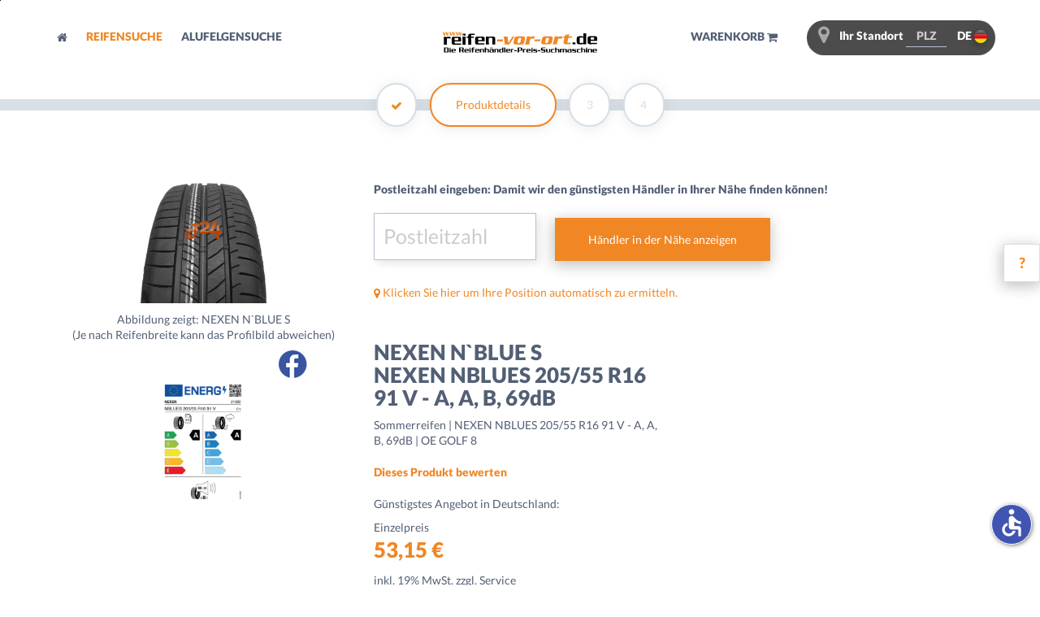

--- FILE ---
content_type: text/html; charset=utf-8
request_url: https://www.reifen-vor-ort.de/sommerreifen/nexen-nblue+s-2055516-729130
body_size: 16703
content:




<!DOCTYPE html><html lang="de" class="no-js "><head>
<title>NEXEN NBLUES 205/55 R16 91 V OE GOLF 8 günstig kaufen</title>
<script type="text/plain" data-type="application/javascript" data-name="googleTagManager">
(function(w,d,s,l,i){w[l]=w[l]||[];w[l].push({'gtm.start':
new Date().getTime(),event:'gtm.js'});var f=d.getElementsByTagName(s)[0],
j=d.createElement(s),dl=l!='dataLayer'?'&l='+l:'';j.async=true;j.src=
'https://www.googletagmanager.com/gtm.js?id='+i+dl;f.parentNode.insertBefore(j,f);
})(window,document,'script','dataLayer','GTM-WV3R32N');
</script><script async src="https://www.googletagmanager.com/gtag/js?id=GTM-WV3R32N"></script><script>window.dataLayer=window.dataLayer||[];function gtag(){dataLayer.push(arguments);}gtag('js',new Date());gtag('config','GTM-WV3R32N');</script><meta http-equiv="content-type" content="text/html; charset=utf-8"/><meta name="debugging-information" content="00cb8cc6d00a9c9c7cae5148d3bb0329"/><meta name="description" content="NEXEN N`BLUE S NEXEN NBLUES 205/55 R16 91 V - A, A, B, 69dB  günstig | reifen-vor-ort.de ►"/><meta name="robots" content="index, follow"/><meta name="language" content="de"/>
<meta name="google-site-verification" content="KYbLtSi9ymbG5C_uQBqO4ipAfVBJoPg1EfaYbUfQ1WA"/>
<meta name="msvalidate.01" content="25D6BF916FC90D7908C9ADB0EBF3A60F"/>
<meta name="viewport" content="width=device-width, initial-scale=1.0, user-scalable=no"/><meta name="format-detection" content="telephone=no"/><link rel="apple-touch-icon" sizes="57x57" href="/assets/images/favicons/rvo/de_de/xapple-touch-icon-57x57.png.pagespeed.ic.YPWIIJjt2E.webp"/><link rel="apple-touch-icon" sizes="60x60" href="/assets/images/favicons/rvo/de_de/xapple-touch-icon-60x60.png.pagespeed.ic.i-fyjFGL51.webp"/><link rel="apple-touch-icon" sizes="72x72" href="/assets/images/favicons/rvo/de_de/xapple-touch-icon-72x72.png.pagespeed.ic.tFHQWb94Ft.webp"/><link rel="apple-touch-icon" sizes="76x76" href="/assets/images/favicons/rvo/de_de/xapple-touch-icon-76x76.png.pagespeed.ic.JmvS2NxKk4.webp"/><link rel="apple-touch-icon" sizes="114x114" href="/assets/images/favicons/rvo/de_de/xapple-touch-icon-114x114.png.pagespeed.ic.tp3Lb4EFUo.webp"/><link rel="apple-touch-icon" sizes="120x120" href="/assets/images/favicons/rvo/de_de/xapple-touch-icon-120x120.png.pagespeed.ic.5qRikhXhcF.webp"/><link rel="apple-touch-icon" sizes="144x144" href="/assets/images/favicons/rvo/de_de/xapple-touch-icon-144x144.png.pagespeed.ic.F8VVt3GrJe.webp"/><link rel="apple-touch-icon" sizes="152x152" href="/assets/images/favicons/rvo/de_de/xapple-touch-icon-152x152.png.pagespeed.ic.66TuBFWFTj.webp"/><link rel="shortcut icon" href="/assets/images/favicons/rvo/de_de/xfavicon-96x96.png.pagespeed.ic.R31O3kDLMR.webp" sizes="96x96"/><link rel="icon" href="/assets/images/favicons/rvo/de_de/xfavicon-32x32.png.pagespeed.ic.6ona0hIk9b.webp" sizes="32x32"/> <meta name="msapplication-TileColor" content="#ffffff"/><meta name="msapplication-TileImage" content="/assets/images/favicons/rvo/de_de/favicon-196x196.png"/><meta name="theme-color" content="#f08724"/>
<link rel="alternate" hreflang="de-de" href="https://www.reifen-vor-ort.de/sommerreifen/nexen-nblue+s-2055516-729130"/>
<link rel="alternate" hreflang="de-at" href="https://www.tyre.one/at/de/sommerreifen/nexen-nblue+s-2055516-729130"/>
<link rel="canonical" href="/sommerreifen/nexen-nblue+s-2055516-729130"/><meta property="og:title" content="NEXEN | N`BLUE S"/>
<meta property="og:description" content="Modell: NEXEN NBLUES 205/55 R16 91 V - A, A, B, 69dB OE GOLF 8 | Größe: NBLUES 205/55 R16 91 V | Lastindex: 91 | Geschwindigkeitsindex: V | Energieeffizienz: A | Nassbremsverhalten: A | Geräuschemission: B / 69 dB "/>
<meta property="og:type" content="website"/>
<meta property="og:site_name" content="reifen-vor-ort"/>
<meta property="og:image" content="https://media1.tyre-shopping.com/images/tyre/21390-R-w500-h500-br1.jpg"/>
<meta property="og:url" content="https://www.reifen-vor-ort.d/sommerreifen/nexen-nblue+s-2055516-729130"/>
<link rel="stylesheet" href="https://media3.tyre-shopping.com/assets/alzura-cookie-consent/main.css?timestamp=1657185360"><script type="text/javascript">//<![CDATA[
document.addEventListener("DOMContentLoaded",function(){var elms=document.querySelectorAll('[target="_blank"]:not([rel])');for(var i=0;i<elms.length;i++){elms[i].setAttribute('rel','noopener');}});
//]]></script>
<script type="text/javascript">(function(H){H.className=H.className.replace(/\bno-js\b/,'js')})(document.documentElement);</script><script defer type="application/javascript" src="/assets/js/cookie-consent/config.js.pagespeed.ce.j5Tyb4eguV.js"></script>
<script defer type="application/javascript" src="https://media4.tyre-shopping.com/assets/alzura-cookie-consent/alzura-cookie-consent-csp.js?timestamp=1657185360" data-config="alzuraCookieConsentConfig"></script><script type="text/plain" data-ad-client="ca-pub-7080701365459871" data-src="https://pagead2.googlesyndication.com/pagead/js/adsbygoogle.js" data-type="application/javascript" data-name="googleAds" async defer></script>
<style>body{--_access-icon-border-radius:50%;--_access-icon-border:.5px solid white}</style>
<script type="application/javascript" src="/assets/js/accessibility.min.js.pagespeed.ce.EOF-PREoww.js"></script>
<script type="module" src="/assets/js/Accessibility/main.js.pagespeed.ce.STIQG14yS9.js"></script><link rel="stylesheet" type="text/css" media="screen" href="/assets/layout/base/css/A.base.css.pagespeed.cf.YD6pD4Vh1e.css"/><link rel="stylesheet" type="text/css" href="https://www1.tyre24.com/assets/alzura-nav/alzura-nav.css"/><link rel="stylesheet" type="text/css" media="screen" href="/assets/layout/base/css/A.product.css.pagespeed.cf.5GTFh_8-8r.css"/>
<!--[if lte IE 8]><link rel="stylesheet" type="text/css" href="/assets/layout/base/css/ie8.css"/>
<![endif]--><link rel="stylesheet" type="text/css" media="screen" href="/assets/layout/base/css/index.css"/>
<script type="text/javascript">var translate={Container_Config_Search_HelpButton:'/assets/images/de/help.png',Container_Config_Search_LabelDiscount:'<span>Reifen</span> g&uuml;nstig bei reifen<span>-vor-ort</span>.de!',Search_Help:'Hilfe',Your_Zip_Code:'Ihre PLZ',Search_Request_PostCode:'Um den günstigsten Preis in Ihrer Nähe zu finden, bitten wir Sie Ihre Postleitzahl einzugeben.',Search:'Suchen',Advanced_Search:'Erweiterte Suche',Search_HowTo:'Wie finde ich meine Reifengröße?',Search_Most_Wanted:'meistgesuchte',Tyre:'Reifen',Search_Tyre_In_The_Size:'in der Größe',Demo:'DEMO',Runout:'AUSLAUF',Dot:'DOT',Stock_High:'hoher Bestand',Stock_Low:'geringer Bestand',Selection:'Auswahl',Search_Tyre_Show_All:'<b> alle </b> anzeigen',Type:'Typ',Product:'Produkt',Search_Tyre_Stock:'Bestand',Price:'Preis',From:'ab',More:'mehr',Filter_Label_Tyre_Property:'Reifeneigenschaften',Tyre_Type:'Reifentyp',Manufacturer:'Hersteller',Speed_Index:'Geschwindigkeitsindex',Filter_Quality_All:'Alle',Filter_Quality_High:'Premiummarken',Filter_Quality_Middle:'Qualitätsreifen',Filter_Quality_Low:'Günstige Reifen',Filter_Quality_Recommendation:'Empfehlung',Filter_Speed_All:'Alle',Filter_Speed_T:'T bis 190 km/h',Filter_Speed_H:'H bis 210 km/h',Filter_Speed_V:'V bis 240 km/h',Filter_Speed_Z:'ZR, Y, W über 240 km/h',Retailer_Detail_Thanks_For_Click:'Vielen Dank für Ihren Klick! Der nächste Kunde wird sich freuen, wenn er sämtliche Daten des Händlers einsehen kann. ',Order_Step_Two_Empty_Calender:'Gewählte Termine leeren',Item_Detail_Alloy_Similar_To_Figure:'Abb. ähnlich'};</script><script type="text/javascript">var uriPrefix="";var mediaServerUrl="https://media5.tyre-shopping.com/";var platformCurrencySymbol="€";var platformLang='de';var postCode='';var hidePostCode=0;var checkGeoLocation=1;var regexpPostCode=/^[0-9][0-9][0-9][0-9][0-9]$/;</script>
<script>(function(w){"use strict";var loadCSS=function(href,before,media){var doc=w.document;var ss=doc.createElement("link");var ref;if(before){ref=before;}else{var refs=(doc.body||doc.getElementsByTagName("head")[0]).childNodes;ref=refs[refs.length-1];}var sheets=doc.styleSheets;ss.rel="stylesheet";ss.href=href;ss.media="only x";function ready(cb){if(doc.body){return cb();}setTimeout(function(){ready(cb);});}ready(function(){ref.parentNode.insertBefore(ss,(before?ref:ref.nextSibling));});var onloadcssdefined=function(cb){var resolvedHref=ss.href;var i=sheets.length;while(i--){if(sheets[i].href===resolvedHref){return cb();}}setTimeout(function(){onloadcssdefined(cb);});};function loadCB(){if(ss.addEventListener){ss.removeEventListener("load",loadCB);}ss.media=media||"all";}if(ss.addEventListener){ss.addEventListener("load",loadCB);}ss.onloadcssdefined=onloadcssdefined;onloadcssdefined(loadCB);return ss;};if(typeof exports!=="undefined"){exports.loadCSS=loadCSS;}else{w.loadCSS=loadCSS;}}(typeof global!=="undefined"?global:this));</script><script>loadCSS('/assets/layout/base/css/font.css');loadCSS('/assets/layout/base/css/icons.css');</script><noscript><link rel="stylesheet" href="/assets/layout/base/css/A.font.css.pagespeed.cf.r2vSiCwnIk.css"/><link rel="stylesheet" href="/assets/layout/base/css/A.icons.css.pagespeed.cf.ynzdcmsI9Q.css"/>
</noscript></head><body>

<noscript><iframe src="https://www.googletagmanager.com/ns.html?id=GTM-VCR4" height="0" width="0" style="display:none;visibility:hidden"></iframe></noscript>

<script async type="text/javascript">window.dataLayer=window.dataLayer||[];dataLayer.push({'event':'productClick','ecommerce':{'currencyCode':'EUR','click':{'actionField':{"list":"Reifen"},'products':[{"id":"729130","name":"2055516","category":"S","variant":null,"brand":"NEXEN","price":53.15,"list":"Reifen"}]}}});</script>
<header class="site container-full">
<a href="#content-start" class="visually-hidden">Skip to main content</a><div class="alzura-nav-bar">
<script async type="text/javascript" src="https://www1.tyre24.com//navbar/dbc1c39ea4/1/de/1/-/public-15/static.js"></script></div>
<div id="main-mobile-menu" class="off-canvas"><div class="content">
<nav class="off-canvas-menu"><ul><li class="btn-o main-mobile-menu-close">Menü schließen
<i class="fa fa-angle-left"></i></li><li class="off-canvas-menu-category">Kategorien</li><li>
<a href="/" title="Startseite">Startseite</a></li><li>
<a href="/winterreifen" class="tyre-advanced-search-link" title="Reifensuche">Reifensuche</a></li><li>
<a href="/alufelgen/suche" title="Alufelgensuche">Alufelgensuche</a></li><li class="off-canvas-menu-category spacer-top-40">Informationen</li><li>
<a href="/unternehmen/fachhaendleranfragen" title="Fachhändleranfragen">Fachhändleranfragen</a></li><li>
<a href="/reifenhersteller/index/a" title="Alle Reifenhersteller">Alle Reifenhersteller</a></li><li>
<a href="/alufelgenhersteller/index/a" title="Alle Alufelgenhersteller">Alle Alufelgenhersteller</a></li><li>
<a href="/unternehmen/reifenabc" title="Reifen ABC">Reifen ABC</a></li><li>
<a href="/unternehmen/kundenmeinungen" title="Kundenmeinungen">Kundenmeinungen</a></li><li>
<a href="/unternehmen/agb" title="AGB">AGB</a></li><li>
<a href="/unternehmen/kontakt" title="Kontakt">Kontakt</a></li><li>
<a href="/unternehmen/impressum" title="Impressum">Impressum</a></li><li>
<a href="/unternehmen/ueberuns" title="Über uns">Über uns</a></li><li>
<a href="https://www1.tyre24.com/mediamanagement/documents/2022/2/16/32/1/334240.pdf?view=1" target="_blank" title="Datenschutzerklärung">Datenschutzerklärung</a></li>
<li>
<a href="https://blog.reifen-vor-ort.de/" title="Blog" target="_blank" rel="noopener">Blog</a></li>
<li>
<a href="/reifenrechner" title="Reifen ABC">Reifenrechner</a></li>
</ul>
</nav></div></div><div class="site-content "><div class="container position-relative">
<nav class="row site-header"><div class="col-xs-3 col-sm-4 visible-xs visible-sm">
<i class="fa fa-bars main-mobile-menu-open"></i>
<span class="country-flag country-toggle main-mobile-flag" style="background-image:url(https://www1.tyre24.com/assets/images/flags/48/de.png)"></span></div><div class="col-md-4 col-lg-4 hidden-xs hidden-sm text-uppercase ie-header-navigation header-nav">
<a class="site-header-color" href="/" title="Startseite">
<i class="fa fa-home" aria-hidden="true"></i>
</a>
<a class=" tyre-advanced-search" href="/winterreifen" title="Reifensuche">
Reifensuche
</a>
<a class="site-header-color" href="/alufelgen/suche" title="Alufelgensuche">
Alufelgensuche
</a></div><div class="col-xs-6 col-sm-4 col-md-4 col-lg-4 text-center site-header-logo no-padding">
<a href="/">
<svg xmlns="http://www.w3.org/2000/svg" viewBox="0 0 1133.86 150.38" class="svg-header-image"><title>reifen-vor-ort.de | Die Reifenhändler-Preis-Suchmaschine</title>
<g>
<path d="M56.09,34.4l-18.37.06Q29,34.49,28,40.81L27.1,34.5l-19.54.07L7.77,93.16l21.66-.08-0.15-42.9q0-4,3.86-4l23-.08,0-11.7h0Zm78.85,14.81q0-7.23-3.46-11.14t-10.92-3.89l-41.39.14q-7.48,0-10.9,4T64.88,49.45L65,77.87Q65,85.1,68.45,89T79.38,92.9l54.52-.19,0-9.21-43.59.15q-3.62,0-3.64-4l0-10.73L135,68.77l-0.07-19.57h0ZM86.57,59.74l0-12.24q0-4,3.61-4l19.5-.07q3.62,0,3.64,4l0,12.25-26.75.09h0Zm80-47-21.66.08,0,13.11,21.66-.08,0-13.1h0ZM166.62,34L145,34l0.2,58.63,21.66-.07L166.62,34h0Zm67.45-21.42-33.33.12q-7.49,0-10.91,4t-3.39,11.19l0,6.12-11.69,0,0,8.77,11.69,0,0.17,49.81,21.66-.08-0.18-49.81,20.79-.07,0-8.77-20.79.08,0-8q0-4,3.62-4l22.4-.08,0-9.2h0Zm73.29,36q0-7.23-3.47-11.14T293,33.57l-41.39.15q-7.48,0-10.89,4T237.3,48.84l0.1,28.42q0,7.23,3.47,11.14t10.93,3.88l54.51-.19,0-9.2-43.58.15q-3.62,0-3.63-4l0-10.73,48.41-.17L307.37,48.6h0ZM259,59.14l0-12.25q0-4,3.61-4l19.5-.07q3.63,0,3.64,4l0,12.24-26.75.1h0ZM385.56,48.45Q385.5,33.24,371.4,33.29l-27.19.1q-5.12,0-7.09,6l0-5.94-21,.07,0.2,58.59L338,92,337.79,46.6q0-4,3.87-4L360,42.54q3.88,0,3.9,4L364,91.9l21.66-.08Z" class="rvo-svg-color"/>
<path d="M396.8,69.16L438.94,69l3.63-14.23-42.13.15L396.8,69.16h0Zm80.14-23.23a46.5,46.5,0,0,1-.31-5.43,17.66,17.66,0,0,1,1.63-7.66l-32.49.11a38.6,38.6,0,0,1,2.84,10.57l7,48.06,31.44-.11,33.49-50a42.61,42.61,0,0,1,6.86-8.78L510,32.72a18.76,18.76,0,0,1-3.53,9.41L481.4,80.2l-4.47-34.28h0Zm56.82-10.39q5.31-2.91,17-3l35.59-.12a33.5,33.5,0,0,1,6.12.39,14.27,14.27,0,0,1,4.25,1.68,13.74,13.74,0,0,1,5.35,5.42,15.69,15.69,0,0,1,2,7.71,26.78,26.78,0,0,1-1,6.72l-5.48,21.46A29.68,29.68,0,0,1,595,83a16,16,0,0,1-4.17,4.57,14.73,14.73,0,0,1-6.11,2.8,55.33,55.33,0,0,1-10.5.77l-35.42.13a54.49,54.49,0,0,1-9.19-.46,11.67,11.67,0,0,1-4.76-2.35,14.46,14.46,0,0,1-5.58-11.78,19.84,19.84,0,0,1,.74-5L526.5,46q2-7.54,7.26-10.45h0Zm23,9.39q-1.55,1-2.41,4.22l-6.05,24a30.3,30.3,0,0,0-.64,3.39A2.75,2.75,0,0,0,549,79.09a8.58,8.58,0,0,0,4.24.77l8.53,0q3.86,0,5.21-.92t2.15-4.08L575,52.05a17.7,17.7,0,0,0,.68-4.16,3.45,3.45,0,0,0-1.42-3.1,8.55,8.55,0,0,0-4.58-.92l-7.25,0q-4.09,0-5.64,1h0Zm59.66-12.57a13.93,13.93,0,0,1,.78,4.26,26.11,26.11,0,0,1-.74,6.31l-8.79,34.5a54.61,54.61,0,0,1-2.39,7.6,38.55,38.55,0,0,1-3.39,6l33.78-.12a13,13,0,0,1-.79-4.15,25.32,25.32,0,0,1,.74-6.38l6.87-26.93a6.42,6.42,0,0,1,2.47-4q1.72-1.12,5.53-1.13l10.05,0q6.66,0.15,9.83,3l4.9-19.2L659,32.2q-6.48,0-9.9,2.1t-6.43,7.92a48.49,48.49,0,0,0,.39-4.84q0.11-3,.21-5.12l-26.88.1h0Zm55.66,35.84L675.72,54l42.14-.15L714.23,68l-42.14.15h0Zm65.2-33.38Q732,37.73,730,45.27L723.53,71a19.79,19.79,0,0,0-.74,5,14.45,14.45,0,0,0,5.58,11.78,11.64,11.64,0,0,0,4.76,2.35,54.18,54.18,0,0,0,9.19.46l35.41-.12a55.69,55.69,0,0,0,10.5-.77,14.79,14.79,0,0,0,6.1-2.8,15.88,15.88,0,0,0,4.17-4.57,29.55,29.55,0,0,0,2.64-7.19l5.48-21.46a26.88,26.88,0,0,0,1-6.72,15.71,15.71,0,0,0-2-7.71,13.77,13.77,0,0,0-5.35-5.42A14.22,14.22,0,0,0,796,32.13a33.57,33.57,0,0,0-6.12-.39l-35.59.13q-11.73,0-17,2.95h0Zm23,9.39q1.54-1,5.63-1l7.25,0a8.49,8.49,0,0,1,4.58.92,3.44,3.44,0,0,1,1.42,3.1,17.7,17.7,0,0,1-.69,4.15l-5.83,22.78q-0.81,3.16-2.16,4.08t-5.2.92l-8.53,0a8.58,8.58,0,0,1-4.24-.77,2.74,2.74,0,0,1-1.33-2.54,29.25,29.25,0,0,1,.63-3.4l6.05-24q0.87-3.22,2.41-4.22h0ZM820,31.63l26.88-.09q-0.11,2.1-.22,5.13a47.05,47.05,0,0,1-.39,4.84q3-5.84,6.43-7.92t9.9-2.1l16.25-.06-4.9,19.2q-3.17-2.85-9.83-3l-10.05,0q-3.81,0-5.53,1.13a6.45,6.45,0,0,0-2.47,4L839.16,79.7a25.17,25.17,0,0,0-.74,6.37,12.86,12.86,0,0,0,.79,4.15l-33.78.12a38,38,0,0,0,3.38-6,53.87,53.87,0,0,0,2.39-7.6L820,42.21a26,26,0,0,0,.73-6.31,13.76,13.76,0,0,0-.78-4.26h0Zm105.8-.37,3.34-12.94-29.21,1.86-2.82,11.19-12.1,0-2.89,11.38,12.1,0-7.17,28a18.93,18.93,0,0,0-.69,4.74,13.91,13.91,0,0,0,1.78,6.77,13.45,13.45,0,0,0,10.59,7.18,60.69,60.69,0,0,0,9.57.58l29.22-.1,3.34-13.22a27.41,27.41,0,0,1-10,1.84l-7.65,0q-4.27,0-6.17-1a3.58,3.58,0,0,1-1.91-3.41,7,7,0,0,1,.23-1.76l7.55-29.73,23.2-.08L949,31.18Z" style="fill: #f08724"/>
<path d="M44,143.32q0,7.06-7.06,7.06H8.47V114.52H36.93q7.06,0,7.06,7.06v21.74h0Zm-10.53.56v-22.8a1.68,1.68,0,0,0-1.9-1.9H19v26.61H31.55a1.68,1.68,0,0,0,1.9-1.9h0Zm25.32-22.41H49v-6.28h9.75v6.28h0Zm0,28.91H49V124h9.75v26.33h0Zm36-10.76H73v4.82a1.51,1.51,0,0,0,1.62,1.79H94.19v4.15H69.71q-6.44,0-6.44-6.78V130.83q0-6.78,6.44-6.78h18.6q6.44,0,6.44,6.78v8.8h0ZM85,135.48V130a1.51,1.51,0,0,0-1.62-1.79H74.64A1.51,1.51,0,0,0,73,130v5.49H85Zm69.92,14.9h-11l-6.16-15.8h-7.84v15.8H119.4V114.52h27.9a7.12,7.12,0,0,1,5.27,1.85,6.64,6.64,0,0,1,1.68,4.82v7.62q0,5.21-5.55,5.94l6.22,15.63h0Zm-10.87-22.8v-6.16q0-2.29-2-2.3H129.94V130h12.16q2,0,2-2.41h0Zm46.17,12H168.48v4.82a1.51,1.51,0,0,0,1.62,1.79h19.55v4.15H165.18q-6.44,0-6.44-6.78V130.83q0-6.78,6.44-6.78h18.6q6.45,0,6.44,6.78v8.8h0Zm-9.75-4.15V130a1.51,1.51,0,0,0-1.63-1.79h-8.74a1.51,1.51,0,0,0-1.62,1.79v5.49h12Zm24-14H194.7v-6.28h9.75v6.28h0Zm0,28.91H194.7V124h9.75v26.33h0Zm30.31-31.71h-10a1.51,1.51,0,0,0-1.62,1.79V124h9.3V128h-9.3v22.41h-9.75V128h-5.27V124h5.27V121.3q0-6.78,6.44-6.78h15v4.15h0Zm33.45,21H246.47v4.82a1.51,1.51,0,0,0,1.62,1.79h19.55v4.15H243.16q-6.44,0-6.44-6.78V130.83q0-6.78,6.44-6.78h18.6q6.44,0,6.44,6.78v8.8h0Zm-9.75-4.15V130a1.51,1.51,0,0,0-1.62-1.79H248.1a1.51,1.51,0,0,0-1.62,1.79v5.49h12Zm44.82,14.9h-9.75V130a1.56,1.56,0,0,0-1.74-1.79h-8.18a1.56,1.56,0,0,0-1.74,1.79v20.4h-9.75V124h9.41v2.69h0.11q0.73-2.69,3.08-2.69H297q6.33,0,6.33,6.83v19.5h0Zm35.63,0h-9.75V130a1.56,1.56,0,0,0-1.74-1.79h-8.18a1.56,1.56,0,0,0-1.74,1.79v20.4h-9.75V114.52h9.75V126h0.11a3.36,3.36,0,0,1,3.19-2h11.77q6.33,0,6.33,6.83v19.5h0Zm35.41,0h-8.46l-0.45-2.75H365.3a3.61,3.61,0,0,1-3.53,2.75H349.17a5.67,5.67,0,0,1-4.82-2q-1.51-2-1.51-6.53v-1.23q0-4.54,1.49-6.53t5-2h15.24v-3a1.1,1.1,0,0,0-1.35-1.12H343.79V124h24q6.56,0,6.56,6.83v19.5h0Zm-9.75-5.88v-8.23H354.21a1.51,1.51,0,0,0-1.62,1.79v6.44q0,1.74,1.46,1.74H363a1.49,1.49,0,0,0,1.63-1.74h0Zm3-23.87h-7.06v-6.5h7.06v6.5h0Zm-11,0h-7.06v-6.5h7.06v6.5h0Zm52.78,29.75h-9.75V130a1.56,1.56,0,0,0-1.74-1.79h-8.18A1.56,1.56,0,0,0,388,130v20.4h-9.75V124h9.41v2.69h0.11q0.73-2.69,3.08-2.69h12.21q6.33,0,6.33,6.83v19.5h0Zm35.42,0h-9.75v-2.47h0c-0.41,1.64-1.3,2.47-2.64,2.47H419.7q-6.37,0-6.37-6.78V130.88q0-6.83,6.33-6.83h12.1q2,0,3.08,2.69h0.23V114.52h9.75v35.86h0Zm-9.75-5.94V130a1.56,1.56,0,0,0-1.74-1.79h-8.52a1.56,1.56,0,0,0-1.74,1.79v14.46a1.56,1.56,0,0,0,1.74,1.79h8.74q1.51,0,1.51-1.79h0Zm24.53,5.94h-9.75V114.52h9.75v35.86h0Zm36-10.76H473.83v4.82a1.51,1.51,0,0,0,1.62,1.79H495v4.15H470.52q-6.44,0-6.44-6.78V130.83q0-6.78,6.44-6.78h18.6q6.44,0,6.44,6.78v8.8h0Zm-9.75-4.15V130a1.51,1.51,0,0,0-1.62-1.79h-8.74a1.51,1.51,0,0,0-1.62,1.79v5.49h12Zm35.46-6.16H511a1.56,1.56,0,0,0-1.74,1.79v19.27h-9.75V124h8.8l0.39,2.86h0.11Q509.07,124,513,124h8.24v5.27h0Zm22.13,12.1H525.76V133h17.65v8.4h0Zm40.23-10.81q0,7.11-8.29,7.12H559v12.66H548.46V114.52h26.89q8.29,0,8.29,7.12v9h0Zm-10.2-.45v-8.07a3.6,3.6,0,0,0-.56-2.32,2.66,2.66,0,0,0-2.07-.65H559v14h11.82a2.68,2.68,0,0,0,2.07-.64,3.62,3.62,0,0,0,.56-2.33h0Zm36.47-.84H599.61a1.56,1.56,0,0,0-1.74,1.79v19.27h-9.75V124h8.8l0.39,2.86h0.11q0.28-2.86,4.26-2.86h8.23v5.27h0Zm35.41,10.31H623.59v4.82a1.51,1.51,0,0,0,1.63,1.79h19.55v4.15H620.28q-6.44,0-6.44-6.78V130.83q0-6.78,6.44-6.78h18.6q6.45,0,6.44,6.78v8.8h0Zm-9.75-4.15V130a1.51,1.51,0,0,0-1.62-1.79h-8.74a1.51,1.51,0,0,0-1.62,1.79v5.49h12Zm24-14h-9.75v-6.28h9.75v6.28h0Zm0,28.91h-9.75V124h9.75v26.33h0ZM694,144.72q0,5.66-6.5,5.66H664v-3.92h18.49q2,0,2-1.74v-1.57q0-1.63-2.13-1.62H669.81q-5.77,0-5.77-6.95v-3.75q0-6.78,5.77-6.78H694V128H675.19a1.37,1.37,0,0,0-1.62,1.46v1.4a1.39,1.39,0,0,0,1.62,1.51h12.33q6.5,0,6.5,5.71v6.67h0Zm22.13-3.3H698.5V133h17.65v8.4h0Zm37.82,2q0,6.94-6.89,6.95H721.19v-4.6h20.73q1.85,0,1.85-2.13v-4.82q0-2-1.85-2H728.08q-6.89,0-6.89-7.06v-8.18q0-7.06,6.89-7.06H754v4.59H733.4a1.78,1.78,0,0,0-2,2v3.81a1.66,1.66,0,0,0,1.85,1.9H746.9q7.06,0,7.06,6.95v9.64h0Zm35.63,6.95h-9.41v-2.69h-0.11q-0.73,2.69-3.08,2.69H764.77q-6.33,0-6.33-6.84V124h9.75v20.39a1.56,1.56,0,0,0,1.74,1.79h8.18a1.56,1.56,0,0,0,1.74-1.79V124h9.75v26.33h0Zm31.6,0H800q-6.45,0-6.44-6.78V130.83q0-6.78,6.44-6.78h21.23v4.15h-16.3a1.51,1.51,0,0,0-1.62,1.79v14.46a1.51,1.51,0,0,0,1.63,1.79h16.3v4.15h0Zm34.79,0h-9.75V130a1.56,1.56,0,0,0-1.74-1.79h-8.18a1.56,1.56,0,0,0-1.73,1.79v20.4h-9.75V114.52h9.75V126h0.11a3.36,3.36,0,0,1,3.19-2h11.77q6.33,0,6.33,6.83v19.5h0Zm54.79,0H901V130a1.56,1.56,0,0,0-1.73-1.79H892a1.56,1.56,0,0,0-1.74,1.79v20.4h-9.75V130a1.56,1.56,0,0,0-1.74-1.79h-7.34a1.56,1.56,0,0,0-1.74,1.79v20.4h-9.75V124h9.41v2.69h0.11q0.73-2.69,3.08-2.69h13.67a4.37,4.37,0,0,1,2.58.56,3.63,3.63,0,0,1,1.12,2q1.23-2.52,3-2.52h11.6q6.33,0,6.33,6.83v19.5h0Zm35.41,0h-8.46l-0.45-2.75h-0.11a3.61,3.61,0,0,1-3.53,2.75H921a5.66,5.66,0,0,1-4.82-2q-1.52-2-1.51-6.53v-1.23q0-4.54,1.48-6.53t5-2h15.24v-3a1.1,1.1,0,0,0-1.35-1.12H915.66V124h24q6.56,0,6.55,6.83v19.5h0Zm-9.75-5.88v-8.23H926.07a1.51,1.51,0,0,0-1.62,1.79v6.44q0,1.74,1.46,1.74h8.91a1.49,1.49,0,0,0,1.63-1.74h0Zm43.64,0.22q0,5.66-6.5,5.66H950.11v-3.92H968.6q2,0,2-1.74v-1.57q0-1.63-2.13-1.62H955.88q-5.77,0-5.77-6.95v-3.75q0-6.78,5.77-6.78h24.2V128H961.26a1.36,1.36,0,0,0-1.62,1.46v1.4a1.39,1.39,0,0,0,1.62,1.51h12.33q6.5,0,6.5,5.71v6.67h0Zm31.6,5.66H990.45q-6.44,0-6.44-6.78V130.83q0-6.78,6.44-6.78h21.23v4.15h-16.3a1.51,1.51,0,0,0-1.62,1.79v14.46a1.51,1.51,0,0,0,1.62,1.79h16.3v4.15h0Zm34.79,0h-9.75V130a1.56,1.56,0,0,0-1.74-1.79h-8.18a1.56,1.56,0,0,0-1.74,1.79v20.4h-9.75V114.52h9.75V126h0.11a3.36,3.36,0,0,1,3.19-2h11.77q6.33,0,6.33,6.83v19.5h0Zm14.23-28.91H1051v-6.28h9.75v6.28h0Zm0,28.91H1051V124h9.75v26.33h0Zm35.63,0h-9.75V130a1.56,1.56,0,0,0-1.73-1.79h-8.18a1.56,1.56,0,0,0-1.74,1.79v20.4h-9.75V124h9.41v2.69h0.11q0.73-2.69,3.08-2.69H1090q6.33,0,6.33,6.83v19.5h0Zm35.41-10.76H1110v4.82a1.51,1.51,0,0,0,1.62,1.79h19.55v4.15H1106.7q-6.44,0-6.44-6.78V130.83q0-6.78,6.44-6.78h18.6q6.44,0,6.44,6.78v8.8h0Zm-9.75-4.15V130a1.51,1.51,0,0,0-1.62-1.79h-8.74A1.51,1.51,0,0,0,1110,130v5.49h12Z" class="rvo-svg-color"/>
<path d="M44.79,0L38.12,25.89h-10L22.42,5H22.31L17.24,25.89H7.11L0,0H9.36l5.4,18.73h0.11L19.45,0H30.57l5.23,18.73h0.11L40.32,0h4.46ZM92.88,0L86.21,25.89h-10L70.51,5H70.4L65.33,25.89H55.2L48.09,0h9.36l5.4,18.73H63L67.54,0H78.67L83.9,18.73H84L88.42,0h4.46ZM141,0L134.3,25.89h-10L118.6,5h-0.11l-5.07,20.88H103.29L96.18,0h9.36l5.4,18.73h0.11L115.63,0h11.13L132,18.73h0.11L136.51,0H141Zm14.32,25.89H144.94V18.62h10.36v7.27Z" style="fill: #f08724"/>
<path d="M1053.57,9.66l-21.66.08L1032,36.91h-0.5a14.45,14.45,0,0,0-2.51-4.32,5.93,5.93,0,0,0-4.37-1.59l-26.95.09q-14.09.05-14,15.26l0.1,28.3q0,7.85,3.72,11.45t10.43,3.58l28.2-.1a5.31,5.31,0,0,0,3.67-1.58,8.93,8.93,0,0,0,2.42-4l0,5.52,21.66-.08-0.28-79.81h0Zm-24.78,70.69-19.5.07a4.15,4.15,0,0,1-3-.87,4.4,4.4,0,0,1-.88-3.13l-0.12-32.18q0-4,3.86-4l19-.07q3.87,0,3.89,4l0.11,32.18q0,4-3.36,4h0Zm105-34.67q0-7.23-3.47-11.14t-10.92-3.89l-41.39.15q-7.48,0-10.9,4t-3.39,11.17l0.1,28.42q0,7.23,3.47,11.15t10.93,3.88l54.52-.19,0-9.2-43.59.15q-3.62,0-3.63-4l0-10.74,48.4-.17-0.07-19.57h0Zm-48.37,10.54,0-12.25q0-4,3.61-4l19.5-.07q3.63,0,3.64,4l0,12.25Z" class="rvo-svg-color"/>
<rect x="952.6" y="76.69" width="21.66" height="13.1" transform="translate(-0.29 3.48) rotate(-0.21)" class="rvo-svg-color"/>
</g>
</svg><!--[if lte IE 8]>
<img data-original="/assets/images/rvo_logo_schwarz_orange.png" alt="reifen-vor-ort.de | Die Reifenhändler-Preis-Suchmaschine" />
<![endif]--></a></div><div class="col-xs-1 text-center text-uppercase ie-header-navigation header-nav">
<a class="site-header-color" href="/warenkorb">
<span class="hidden-xs hidden-md">Warenkorb</span>
<i class="fa fa-shopping-cart" aria-hidden="true"></i>
<sup class="cart-count">
</sup>
</a></div><div class="col-xs-1 col-sm-2 col-md-3 col-lg-3 no-padding-right"><div class="location-box"><div class="user-position  "><div class="map-marker "><div class="searching">
<i class="fa fa-map-marker" aria-hidden="true"></i></div><div class="not-found">
<i class="fa fa-map-marker" aria-hidden="true"></i></div><div class="wrong">
<i class="fa fa-map-marker" aria-hidden="true"></i></div><div class="found">
<i class="fa fa-map-marker" aria-hidden="true"></i></div><div class="loading">
<i class="fa fa-circle-o-notch fa-spin" aria-hidden="true"></i></div></div><div class="notifications"><div class="position-input ms-no-transition">
<span>Ihr Standort</span>
<input type="text" id="postalcode" class="postcode-input" value="" maxlength="6" placeholder="PLZ"/>
<button class="btn-o btn--small visible-xs-inline visible-sm-inline">
<i class="fa fa-angle-right" aria-hidden="true"></i>
</button>
<span class="position-input-close close pull-right">X</span><div class="dropdown">
<button type="button" class="country-toggle">
<span class="lang-name">DE</span>
<span class="country-flag" style="background-image:url(https://www1.tyre24.com/assets/images/flags/48/de.png)"></span>
</button></div></div><div class="postalcode-notification clearfix"><div class="postalcode-notification--close" tabindex="0">
<span>X</span></div><div class="content recognize-postalcode">
<b>Ihre Postleitzahl wurde erkannt</b><br/>
Sie können Ihren Standort jederzeit anpassen.<br/>
<a href="/unternehmen/erklaerung">Warum Ihre Postleitzahl wichtig ist...</a></div><div class="content wrong-zip">
<b>Falsche Postleitzahl</b><br/>
Die von Ihnen eingegebene Postleitzahl ist nicht korrekt.</div><div class="content accept-zip" data-reload=""><p>
<strong>Ihre Postleitzahl wurde akzeptiert</strong><br/>
Um aktuelle Angebote in Ihrer nähe anzuzeigen muss die Seite aktualisiert werden.</p>
<a class="btn-o reload-page" onClick="window.location.reload();">
Seite aktualisieren
</a></div><div class="content input-disabled">
<span class="fa-stack fa-2x pull-left">
<i class="fa fa-map-marker fa-stack-1x"></i>
<i class="fa fa-ban fa-stack-2x text-danger"></i>
</span>
<b>Eingabe der Postleitzahl ist deaktiviert</b><br/>
In diesem Schritt ist das Ändern der Postleitzahl nicht möglich.
</div><div class="content auto-failed">
<strong>Automatischer Ermittlung fehlgeschlagen</strong><br/>
Ihre Postleitzahl konnte nicht automatisch ermittelt werden. Sie können Ihre Postleitzahl alternativ selbst eintragen.</div></div>
</div></div></div></div></div>
</nav></div></div>
</header><div class="help-me-button dropshadow"><div class="help-me-button-container"><span>?</span></div></div><div class="help-me-flyout-container hidden">
<div class="container--headline">Sie haben Probleme?</div><div class="container--content">können wir uns gar nicht vorstellen -<br/>rufen Sie an unter <a href="tel:+4963016002222">+49 6301 600 2222</a></div></div><noscript><div class="no-js-message"><div class="container"><div class="row"><div class="col-xs-12 bg-danger spacer-top-10">
<i class="fa fa-exclamation-triangle" aria-hidden="true"></i>
JavaScript ist in Ihrem Browser deaktiviert. Um diese Seite im vollen Umfang nutzen zu können, empfehlen wir Ihnen, JavaScript zu aktivieren.</div></div></div></div>
</noscript><!--[if lte IE 8]><div class="ie-box ie-box-bg">&nbsp;</div><div class="ie-box text-center"><div class="container"><div class="row"><div class="col-xs-12"><h1>www.reifen-vor-ort.de</h1></div></div><div class="row"><div class="col-xs-12">
Sie nutzen eine veralteten Browser. Um diese Seite im vollen Umfang nutzen zu können, empfehlen wir Ihnen, einen der folgenden Browser zu installieren.</div></div><div class="row spacer-top-40"><div class="col-xs-12">
<a target="_blank" rel="noopener" href="https://www.google.com/chrome" class="btn-o">Chrome</a>
<a target="_blank" rel="noopener" href="https://www.getfirefox.com" class="btn-o">Firefox</a>
<a target="_blank" rel="noopener" href="https://www.opera.com" class="btn-o">Opera</a>
<a target="_blank" rel="noopener" href="https://www.apple.com/safari" class="btn-o">Safari</a></div></div><div class="row spacer-top-60 spacer-bottom-20"><div class="col-xs-12 text-right text-size-14 close-ie">
Weiter <i class="fa fa-angle-right"></i></div></div></div></div>
<![endif]--><div id="content-start" style="display: none"></div>
<div class="container-fluid"><div class="row"><div class="progressbar  horizontal-gray-line"><ul class="status-2"><li>
<a class="text-normal" href="/sommerreifen/suchen">
<span class="number">1</span>
<i class="fa fa-check"></i>
<span class="text">Produktsuche</span>
</a></li><li>
<a class="text-normal" href="/sommerreifen/nexen-nblue+s-2055516-729130">
<span class="number">2</span>
<i class="fa fa-check"></i>
<span class="text">Produktdetails</span>
</a></li><li>
<a class="text-normal">
<span class="number">3</span>
<i class="fa fa-check"></i>
<span class="text">Händlersuche</span>
</a></li><li>
<a class="text-normal">
<span class="number">4</span>
<i class="fa fa-check"></i>
<span class="text fa fa-check"></span>
</a></li></ul></div></div></div><div id="item-detail" class="container"><div class="row clearfix">
<div class="col-xs-12 col-sm-8 col-sm-push-4 spacer-top-10"><div class="row">
<div class="product-postalcode-container"><hr class="visible-xs-block"/><form action="/item/redirectToRetailerSearchComingFromTyreSearch/" method="get" name="postCode">
<input type="hidden" name="submit" value="0"/>
<input type="hidden" name="itemID" value="729130"/>
<input type="hidden" name="car" value=""/>
<input type="hidden" name="fID" value=""/><b>Postleitzahl eingeben: Damit wir den günstigsten Händler in Ihrer Nähe finden können!</b><div class="spacer-top-20">
<input type="text" name="postCode" placeholder="Postleitzahl" value="" class="postcode-input text-size-28 spacer-bottom-10"/>
<button type="submit" class="btn-o dropshadow postcode-button">
Händler in der Nähe anzeigen
</button>
<a href="javascript:void(0)" class="auto-detect-postcode"><p class="spacer-top-20">
<i class="fa fa-map-marker"></i> Klicken Sie hier um Ihre Position automatisch zu ermitteln.</p>
</a></div></form><hr class="visible-xs-block"/></div>
<div class="col-sm-6 col-xs-12">
<h1 class="h2-text text-bold spacer-top-0" id="product-data-name">
NEXEN N`BLUE S<br/> NEXEN NBLUES 205/55 R16 91 V - A, A, B, 69dB </h1><p>
Sommerreifen |
NEXEN NBLUES 205/55 R16 91 V - A, A, B, 69dB
| OE GOLF 8
</p></div></div></div><div id="item-backlink" class="col-xs-12 col-sm-4 col-sm-pull-8 item-image spacer-top-20">
<div class="col-xs-12 item-image info-item">
<img data-original="https://media1.tyre-shopping.com/images/tyre/21390-R-h500-w400-br1.jpg" alt="NEXEN N`BLUE S" class="product-data-images"/></div><div class="col-xs-12 item-image info-item"><p class="spacer-top-10">
Abbildung zeigt: NEXEN N`BLUE S<br/>
(Je nach Reifenbreite kann das Profilbild abweichen)<br/>
</p></div><div class="row spacer-top-20 spacer-bottom-20"><div class="col-xs-7 col-sm-12 col-md-7">
</div><div class="col-xs-5 col-sm-12 col-md-5">
<a class="friend-img friend-img-small friend-img-small-space" href="javascript:void(0);" onclick="window.open('http://www.facebook.com/sharer.php?u=http%3A%2F%2Fwww.reifen-vor-ort.de/sommerreifen/nexen-nblue+s-2055516-729130', 'share',
'width=670,height=285');" title="Follow us!">
<i class="friend-img-small friend-snprobbx-small"></i>
</a>
</div><div class="row"><div class="col-xs-12">
<a class="modalbox inherit-link inherit-link--hover labelExpl cursor-pointer" data-toggle="modal" data-target="#modal" href="/item/showtyrelabelpopup/?url=https%3A%2F%2Fmedia2.tyre-shopping.com%2Ftyrelabel2%2FA%2FA%2FB%2F69%2F1%2F0%2F0%2F063326d7e33608f9e5e38a8df76dbaaa-h367-w250.jpg%3Fmanufacturer%3DNEXEN%26model%3D21390%26size%3DNBLUES%2B205%252F55%2BR16%2B91%2BV%26qr%3DaHR0cHM6Ly9lcHJlbC5lYy5ldXJvcGEuZXUvcXIvNDMwNjc4&new_tyre_label=1">
<img height="150" data-original="https://media2.tyre-shopping.com/tyrelabel2/A/A/B/69/1/0/0/063326d7e33608f9e5e38a8df76dbaaa-h224-w153.jpg?manufacturer=NEXEN&model=21390&size=NBLUES+205%2F55+R16+91+V&qr=aHR0cHM6Ly9lcHJlbC5lYy5ldXJvcGEuZXUvcXIvNDMwNjc4" data-content="Falls nicht mit Auslauf oder DOT 200x (s. Reifen ABC) gekennzeichnet, handelt es sich um einen Reifen aus aktueller Produktion (lt. Reifenhersteller bis max. 5 Jahre 100% Gebrauchswert - eigenschaften / Quelle: BRV)." alt="Falls nicht mit Auslauf oder DOT 200x (s. Reifen ABC) gekennzeichnet, handelt es sich um einen Reifen aus aktueller Produktion (lt. Reifenhersteller bis max. 5 Jahre 100% Gebrauchswert - eigenschaften / Quelle: BRV)." data-trigger="hover" data-toggle="popover" data-placement="bottom"/>
</a>
</div></div></div></div><div class="col-xs-12 col-sm-8 col-sm-push-4 spacer-top-10"><div class="cursor-pointer" data-review="avg"></div><div data-review="rate" data-productType="T" data-productId="729130" data-variationId="21390" data-baseUrl="/productreview"></div>Günstigstes Angebot in Deutschland:
<div class="spacer-top-10">Einzelpreis</div><p class="price-favorable price spacer-top-0" id="product-data-price">
53,15 €</p><p>inkl. 19% MwSt. zzgl. Service</p>
<h2 class="h4-text text-bold spacer-top-40">
Profilbeschreibung</h2><div class="small-text" id="product-data-description">
Effizientes Fahren durch geringen Rollwiderstand.
Verbesserte Handlingeigenschaften.
Sicheres Fahren auf nassen Straßen.

Quelle : Nexen</div><div class="small-text spacer-top-20" id="product-data-sheet">
Reifen-Produktdatenblatt: <a href="https://eprel.ec.europa.eu/fiches/tyres/Fiche_430678_EN.pdf" target="_blank" class="break-words">https://eprel.ec.europa.eu/fiches/tyres/Fiche_430678_EN.pdf</a></div>
<div class="small-text spacer-top-20" id="product-data-sheet">
Link zur EU Datenbank: <a href="https://eprel.ec.europa.eu/qr/430678" target="_blank" class="break-words">https://eprel.ec.europa.eu/qr/430678</a></div>
<h3 class="h4-text text-bold spacer-top-40">
Reifendaten</h3><div class="container-fluid small-text"><div class="row spacer-top-10"><div class="col-sm-4 col-xs-12 no-padding">
Typ</div><div class="col-sm-8 col-xs-12"><div class="product-type type_S details">
<span class="tyre-typ">
<span id="product-data-category">
Sommerreifen
</span>
</span></div></div></div><div class="row spacer-top-10"><div class="col-sm-4 col-xs-12 no-padding">
Hersteller</div><div class="col-sm-8 col-xs-12" id="product-data-brand">
NEXEN</div></div>
<div class="row spacer-top-10"><div class="col-sm-4 col-xs-12 no-padding">
Hersteller URL</div><div class="col-sm-8 col-xs-12" id="product-data-brand">
http://www.nexentire.com</div></div>
<div class="row spacer-top-10"><div class="col-sm-4 col-xs-12 no-padding">
Profilname</div><div class="col-sm-8 col-xs-12">
N`BLUE S</div></div>
<div class="row spacer-top-10"><div class="col-sm-4 col-xs-12 no-padding">
Größe</div><div class="col-sm-8 col-xs-12">
NBLUES 205/55 R16 91 V</div></div>
<div class="row spacer-top-10"><div class="col-sm-4 col-xs-12 no-padding break-words">
Runflat</div><div class="col-sm-8 col-xs-12">
Nein
</div></div></div><p class="spacer-top-20">
Falls nicht mit Auslauf oder DOT 200x (s. Reifen ABC) gekennzeichnet, handelt es sich um einen Reifen aus aktueller Produktion (lt. Reifenhersteller bis max. 5 Jahre 100% Gebrauchswert - eigenschaften / Quelle: BRV).</p><h3 class="h4-text text-bold spacer-top-40">
Firmenprofil</h3><p class="spacer-top-20">
<p>Nexen Tire ist eine südkoreanische Reifenmarke, die für ihre qualitativ hochwertigen und innovativen Reifenlösungen weltweit Anerkennung genießt.</p>
<p>Mit einem breiten Sortiment an Reifen für Pkw, SUVs und leichte Nutzfahrzeuge bietet Nexen Produkte, die auf verschiedenste Straßen- und Wetterbedingungen zugeschnitten sind.</p>
<p>Die Marke kombiniert modernes Design mit fortschrittlicher Technologie, um eine optimale Leistung, Traktion und Sicherheit zu gewährleisten.</p>
<p>Nexen setzt zudem auf kontinuierliche Forschung und Entwicklung, um langlebige und energieeffiziente Reifen herzustellen, die den Anforderungen des modernen Fahrens gerecht werden.</p>
<p>Mit ihrem Fokus auf Qualität und Kundenzufriedenheit ist Nexen eine verlässliche Wahl für Fahrer auf der ganzen Welt.</p>
<p> </p>
<p><strong>Angaben zur Produktsicherheit:</strong></p>
<p> </p>
<p><strong>Hersteller:</strong></p>
<p>NEXEN TIRE Europe s.r.o.</p>
<p>Lise-Meitner-Straße 1</p>
<p>65779 Kelkheim</p>
<p>Deutschland</p><br/>
Falls nicht mit Auslauf oder DOT 200x (s. Reifen ABC) gekennzeichnet, handelt es sich um einen Reifen aus aktueller Produktion (lt. Reifenhersteller bis max. 5 Jahre 100% Gebrauchswert - eigenschaften / Quelle: BRV).</p>
</div><div data-review="list" data-productType="T" data-productId="729130" data-variationId="21390" data-baseUrl="/productreview"></div><div class="col-xs-12 col-sm-8 col-sm-push-4 spacer-top-10"><div class="row"><p class="spacer-top-20">
<div class="col-sm-6 col-xs-12 pull-right">
<a href="#" class="btn-o btn-block text-center dropshadow submitItemDetailForm">
Händler in der Nähe anzeigen
</a></div>
</p></div></div></div></div><div id="modal" class="modal fade"><div class="modal-dialog modal-lg"><div class="modal-content"><div class="text-center-xs spacer-bottom-40 spacer-top-40">
<i class="fa fa-spin fa-spinner fa-4x"></i></div></div></div></div><div class="progress-load"></div><footer class="container text-center" data-enable-order-withdrawal-feature="0" data-recaptcha-consent="0"><div class="row spacer-top-20"><div class="col-xs-12"><div id="ad-in-footer"></div></div></div><div class="row spacer-top-20 spacer-bottom-20"><h4>Sie benötigen Hilfe?</h4><h4>
<a href="tel:+4963016002222" title="+49 6301 600 2222">
Servicetelefon:<br/>+49 6301 600 2222
</a></h4></div><div class="row spacer-top-40 visible-lg-block visible-md-block payment"><div class="col-md-6 col-md-offset-3 box-border"><p>Zahlungsmethoden</p><p>Die Zahlung erfolgt erst nach der Montage bei Ihrem ausgesuchten Händler vor Ort.</p></div></div><nav class="row spacer-top-40 visible-lg-block visible-md-block social">
<a target="_blank" rel="noopener" href="https://www.facebook.com/reifenvorort" title="www.reifen-vor-ort.de auf Facebook">
<i class="friend-img friend-snprobbx friend-img-small-space"></i>
</a>
<a href="https://www.youtube.com/channel/UCYkx_oN_tHscggrKQlLCqzg" target="_blank" rel="noopener" title="www.reifen-vor-ort.de auf Youtube">
<i class="friend-img friend-lbhghor friend-img-small-space"></i>
</a>
<a href="https://de.pinterest.com/reifenvorort" target="_blank" rel="noopener" title="www.reifen-vor-ort.de auf Pinterest">
<i class="friend-img friend-cvagrerfg friend-img-small-space"></i>
</a>
</nav>
<div class="row spacer-top-40 spacer-bottom-20 contact visible-xs-block visible-sm-block">
<i class="fa fa-pencil"></i> <a href="/unternehmen/kontakt" title="Kontakt">Kontakt</a></div><nav class="spacer-top-20 spacer-bottom-20 visible-lg-block visible-md-block links"><div class="row">
<a href="/unternehmen/fachhaendleranfragen" title="Fachhändleranfragen">Fachhändleranfragen</a>
<a href="/reifenhersteller/index/a" title="Alle Reifenhersteller">Alle Reifenhersteller</a>
<a href="/alufelgenhersteller/index/a" title="Alle Alufelgenhersteller">Alle Alufelgenhersteller</a>
<a href="/unternehmen/reifenabc" title="Reifen ABC">Reifen ABC</a>
<a href="/reifenrechner" title="Reifenrechner">Reifenrechner</a>
</div><div class="row">
<a href="/unternehmen/kundenmeinungen" title="Kundenmeinungen">Kundenmeinungen</a>
<a href="/unternehmen/agb" title="AGB">AGB</a>
<a href="/unternehmen/kontakt" title="Kontakt">Kontakt</a>
<a href="/unternehmen/impressum" title="Impressum">Impressum</a>
<a href="/unternehmen/ueberuns" title="Über uns">Über uns</a>
<a href="https://www1.tyre24.com/mediamanagement/documents/2022/2/16/32/1/334240.pdf?view=1" rel="noopener" target="_blank" title="Datenschutzerklärung">Datenschutzerklärung</a>
<a href="https://tyre24.alzura.com/de/de/cms/page/show/129" rel="noopener" target="_blank" title="Cookierichtlinie">Cookierichtlinie</a>
<a href="/faq" title="FAQ">FAQ</a>
<a href="https://blog.reifen-vor-ort.de/" title="Blog" target="_blank" rel="noopener">Blog</a>
</div>
</nav><aside class="row text-left spacer-top-20 spacer-bottom-20 visible-lg-block visible-md-block about"><p>www.reifen-vor-ort.de ist ein Webservice der ALZURA AG. Unsere Reifenhändler – Preis-Suchmaschine bietet Reifensuchenden ein großes Angebot an Sommerreifen, Winterreifen, Ganzjahresreifen, Offroadreifen sowie Alufelgen. Mit Hilfe unserer innovativen Suchmaske können Sie Ihre Wunschreifen /-Felgen übersichtlich, einfach und schnell finden. Abschließend bieten wir Ihnen die Möglichkeit, über unsere Plattform direkt beim angeschlossenen Reifenhändler vor Ort zu bestellen. Die Zahlung erfolgt erst nach der Montage beim Reifenhändler vor Ort.</p>
</aside>
</footer><script>var searchUrlRegex=/((winterreifen|sommerreifen|offroadreifen|ganzjahresreifen|motorradreifen|reifen|rillenreifen|bigreifen),?){1,}\/suchen/g;</script>

<script type="importmap">
{
"imports": {
"dialog": "/assets/js/common/dialog.module.js"
}
}
</script>
<script type="text/javascript">//<![CDATA[
window.rjs=function(a,b){"use strict";var c=function(){return{eventStack:[],pendingListeners:[],reset:function(){this.eventStack=[],this.pendingListeners=[]},resolvePendingListeners:function(){var a=this;this.pendingListeners.forEach(function(b,c){b&&a.isEveryEventResolved(b.events)&&(b.handler(),delete a.pendingListeners[c])})},isEveryEventResolved:function(a){var b=this;return a.every(function(a){return-1!==b.eventStack.indexOf(a)})},trigger:function(a){d.debug&&console.log(">> `"+a+"` triggered"),this.eventStack.push(a),this.resolvePendingListeners()},on:function(b,c){if(d.debug&&console.log(">> `"+a.JSON.stringify(b)+"` subscribed"),!Array.isArray(b))throw new TypeError("The first parameter must an array");if("function"!=typeof c)throw new TypeError("The second parameter must a function");return this.isEveryEventResolved(b)?c():void this.pendingListeners.push({events:b,handler:c})}}},d={debug:!1},e=function(){var e=new c,f=function(){"complete"===a.document.readyState||"loaded"===a.document.readyState?e.trigger("DOMContentLoaded"):a.document.addEventListener("DOMContentLoaded",function(){e.trigger("DOMContentLoaded")},!1)};return f(),{define:function(c,d,f,g){var h=a.document.createElement("script"),i=g?f.bind(g):f;if("string"!=typeof d)throw new TypeError("You have specify dependency name");return h.type="text/javascript",h.src=c,h.async=!0,a.document.body.appendChild(h),h.onload!==b?h.onload=function(){e.trigger(d),i&&i()}:void(h.onreadystatechange=function(){"loaded"===h.readyState&&(e.trigger(d),i&&i())})},require:function(a,b,c){c&&(b=b.bind(c)),e.on(a,b)},init:function(a){d=a||{debug:!1},e.reset(),f()}}};return new e}(this);
//]]></script>
<script>window.onloadCallback=function(){window.grecaptcha=grecaptcha;};var rjsDeps={'jQuery':'https://www1.tyre24.com/assets/jquery/2.2.4/jquery.min.js','jquery.migrate':'https://www1.tyre24.com/assets/jquery-migrate/1.4.1/jquery-migrate.min.js','jquery.cookie':'/assets/js/plugins/jquery.cookie.js','jquery.geolocation':'/assets/js/plugins/jquery.geolocation.js','main':'/assets/js/main.js','jquery.ui':'https://www1.tyre24.com/assets/jquery-ui/1.12.1/jquery-ui.min.js','bootstrap':'https://www1.tyre24.com/assets/bootstrap/3.4.1/js/bootstrap.min.js','jquery.modalbox':'/assets/js/plugins/jquery.modalbox.js','jquery.reel':'/assets/js/plugins/jquery.reel.js','jquery.autocomplete':'/assets/js/plugins/jquery.autocomplete.js','jquery.inview':'/assets/js/plugins/jquery.inview.js','jquery.fotorama':'/assets/js/plugins/fotorama.js','jquery.slideshow':'/assets/js/plugins/jquery.slideshow.js','jquery.scrollnotification':'/assets/js/plugins/jquery.scrollnotification.js','jquery.offcanvas':'/assets/js/plugins/jquery.offcanvas.js','jquery.lazyresize':'/assets/js/plugins/jquery.lazyresize.js','jquery.tokenselect':'/assets/js/plugins/jquery.tokenselect.js','jquery.player':'/assets/js/plugins/jquery.player.js','gstatic.charts':'https://www.gstatic.com/charts/loader.js','tyreBaseCalculator':'https://www1.tyre24.com/assets/tyre-calculator/tyreCalculator.js','jquery.lazyLoad':'/assets/js/plugins/jquery.lazyLoad.js','productReview':'https://www1.tyre24.com/assets/modules/product-review/js/product-review.js'};var rjsMedia=[];var rjsMajorDeps=['jquery.migrate','jquery.ui','bootstrap','jquery.modalbox','jquery.reel','jquery.autocomplete','jquery.inview','jquery.fotorama','jquery.slideshow','jquery.scrollnotification','jquery.offcanvas','jquery.lazyresize','jquery.tokenselect','jquery.player','jquery.lazyLoad','jquery.geolocation','jquery.cookie','gstatic.charts','tyreBaseCalculator','productReview'];var rjsBaseDeps=[];rjsMedia.push('base');rjsMedia.push('jquery.lazyLoad');rjsMedia.push('jquery');rjsMedia.push('jquery.ui');rjsMedia.push('bootstrap');rjsMedia.push('jquery.lazyresize');rjsMedia.push('jquery.offcanvas');rjsMedia.push('jquery.modalbox');rjsMedia.push('theme.css.product');rjsMedia.push('theme.js.product');rjsMedia.push('productReview');rjsMedia.push('googleapis.maps');rjsMedia.push('googlerecaptcha');</script>
<script>var filename='product';rjsDeps[filename]='/assets/js/'+filename+'.js';rjsMedia.push(filename);rjsBaseDeps.push(filename);</script>

<script async type="text/plain" data-src="https://maps.googleapis.com/maps/api/js?key=AIzaSyB6FLPnWQYVY_2Z4-UI0ar3zR7hcLX6ZKI" data-type="application/javascript" data-name="googleMap">
</script>
<script async type="text/javascript" src="/assets/js/googleMaps.js.pagespeed.ce.i4HLtVHgO9.js" data-name="googleMap"></script>
<script type="text/plain" data-src="https://www.google.com/recaptcha/api.js?onload=onloadCallback" data-type="application/javascript" data-name="googleRecaptcha" async defer></script>
<script type="text/javascript">function onSubmit(token){document.getElementById('recaptcha-form').submit();}</script>
<script type="text/javascript">rjsBaseDeps.push('main');rjs.define("https://www1.tyre24.com/assets/jquery/2.2.4/jquery.min.js","jQuery");rjs.require(["jQuery"],function(){var majorPluginsToLoad=[];var basJsToLoad=[];document.dispatchEvent(registerCustomEvent('jQueryLoaded'));for(var i=0;i<rjsMedia.length;i++){if(rjsMajorDeps.indexOf(rjsMedia[i])>=0){var pluginName=rjsMedia[i];majorPluginsToLoad.push(pluginName);rjs.define(rjsDeps[pluginName],pluginName);}}majorPluginsToLoad.push('jquery.migrate');rjs.define(rjsDeps['jquery.migrate'],'jquery.migrate');majorPluginsToLoad.push('jquery.geolocation');rjs.define(rjsDeps['jquery.geolocation'],'jquery.geolocation');majorPluginsToLoad.push('jquery.cookie');rjs.define(rjsDeps['jquery.cookie'],'jquery.cookie');rjs.require(majorPluginsToLoad,function(){document.dispatchEvent(registerCustomEvent('majorPluginsLoaded'));for(var i=0;i<rjsBaseDeps.length;i++){var pluginName=rjsBaseDeps[i];rjs.define(rjsDeps[pluginName],pluginName);basJsToLoad.push(pluginName);}rjs.require(basJsToLoad,function(){document.dispatchEvent(registerCustomEvent('jsLoadedComplete'));})});});function registerCustomEvent(eventName){var event;if(typeof(Event)==='function'){event=new Event(eventName)}else{event=document.createEvent('Event');event.initEvent(eventName,true,true);}return event;}</script>
<script type="text/javascript">const modules=['/assets/js/orderWithdrawal.js',];modules.forEach(module=>{const script=document.createElement('script');script.type='module';script.src=module;document.head.appendChild(script);});</script><!--[if lte IE 8]>
<script type="text/javascript" src="/assets/js/ie8.js"></script>
<![endif]--><div class="scroll-to-top dropshadow"></div>
<script type="text/javascript">var isInIFrame=(window.location!=window.parent.location)?true:false;if(isInIFrame){top.location="http://www.reifen-vor-ort.de";}</script>
<div class="resolution"><div class="desktop visible-md visible-lg"></div><div class="tablet visible-sm"></div><div class="mobile visible-xs"></div><div class="tablet-mobile visible-sm visible-xs"></div></div>
<div id="choosePlatform" class="modal fade" role="dialog"><div class="modal-dialog choose-platform"><div class="modal-content"><div class="modal-header">
<button type="button" class="close" data-dismiss="modal">&times;</button><h4 class="modal-title text-center"></h4></div><div class="modal-body"><div class="row"><div class="col-xs-6 col-xs-offset-3 col-sm-12 col-sm-offset-0 text-center choose-platform-world">
<svg xmlns="http://www.w3.org/2000/svg" width="90" height="45" viewBox="0 0 90 45" id="shape0">
<path fill="#E0EBFF" fill-rule="nonzero" d="M71.691 14.493a21.69 21.69 0 0 0-4.913.557C66.129 6.654 58.263 0 48.688 0c-8.546 0-15.91 5.375-17.709 12.703-4.438-.446-8.827 1.392-11.316 4.655a20.048 20.048 0 0 0-2.933-.216C7.505 17.142 0 23.39 0 31.072 0 38.751 7.505 45 16.729 45c.444 0 .903-.017 1.367-.048.234.031.473.048.711.048h54.915c.644 0 1.266-.115 1.855-.345C83.945 43.147 90 36.901 90 29.745c0-8.41-8.214-15.252-18.309-15.252z"/>
</svg><svg xmlns="http://www.w3.org/2000/svg" width="90" height="45" viewBox="0 0 90 45" id="shape1">
<path fill="#E0EBFF" fill-rule="nonzero" d="M71.691 14.493a21.69 21.69 0 0 0-4.913.557C66.129 6.654 58.263 0 48.688 0c-8.546 0-15.91 5.375-17.709 12.703-4.438-.446-8.827 1.392-11.316 4.655a20.048 20.048 0 0 0-2.933-.216C7.505 17.142 0 23.39 0 31.072 0 38.751 7.505 45 16.729 45c.444 0 .903-.017 1.367-.048.234.031.473.048.711.048h54.915c.644 0 1.266-.115 1.855-.345C83.945 43.147 90 36.901 90 29.745c0-8.41-8.214-15.252-18.309-15.252z"/>
</svg><img src="/assets/images/platform/earth.svg" alt="earth" class="img-responsive center-block"/>
<svg xmlns="http://www.w3.org/2000/svg" width="90" height="45" viewBox="0 0 90 45" id="shape2">
<path fill="#E0EBFF" fill-rule="nonzero" d="M71.691 14.493a21.69 21.69 0 0 0-4.913.557C66.129 6.654 58.263 0 48.688 0c-8.546 0-15.91 5.375-17.709 12.703-4.438-.446-8.827 1.392-11.316 4.655a20.048 20.048 0 0 0-2.933-.216C7.505 17.142 0 23.39 0 31.072 0 38.751 7.505 45 16.729 45c.444 0 .903-.017 1.367-.048.234.031.473.048.711.048h54.915c.644 0 1.266-.115 1.855-.345C83.945 43.147 90 36.901 90 29.745c0-8.41-8.214-15.252-18.309-15.252z"/>
</svg></div></div><div class="row spacer-top-40"><div class="col-xs-12 text-center text-size-24 text-white">
Uns gibt es in mehreren Ländern, bitte wählen Sie</div></div><div class="row"><div class="col-xs-12"><div class="choose-platform-container text-center spacer-top-40">
<a href="https://www.reifen-vor-ort.de/?referrer=de"><div class="choose-platform-box center-block">
<span class="country-flag" style="background-image:url(https://www1.tyre24.com/assets/images/flags/48/de.png)"></span>
<img src="/assets/images/logo/de_de.svg" alt=""/></div>
</a>
<a href="https://www.tyre.one/at/de/?referrer=de"><div class="choose-platform-box center-block">
<span class="country-flag" style="background-image:url(https://www1.tyre24.com/assets/images/flags/48/at.png)"></span>
<img src="/assets/images/logo/at_de.svg" alt=""/></div>
</a>
</div></div></div></div></div></div></div><script>document.addEventListener("majorPluginsLoaded",function(){var showPlatformSwitcher=0;if(showPlatformSwitcher===1){openChoosePlatform();}$('.country-toggle').click(function(){openChoosePlatform();});$('.modal-content').click(function(){$('#choosePlatform').modal('hide');});function openChoosePlatform(){$('#choosePlatform').modal();}});</script></body></html>

--- FILE ---
content_type: text/html; charset=UTF-8
request_url: https://www.reifen-vor-ort.de/productreview/review
body_size: 23
content:
{"reviews":"","avg":""}

--- FILE ---
content_type: text/html; charset=UTF-8
request_url: https://www.reifen-vor-ort.de/productreview/checkrate
body_size: 186
content:
<head/><div class="row spacer-bottom-20"><div class="col-xs-12">
<a href="/produkt/bewertung/c1cb69a94e2db31416bf7df6c60a3df7/pty/729130-21390" target="_blank" rel="noopener">
Dieses Produkt bewerten
</a></div></div>

--- FILE ---
content_type: text/css
request_url: https://www.reifen-vor-ort.de/assets/layout/base/css/A.product.css.pagespeed.cf.5GTFh_8-8r.css
body_size: 1160
content:
.price{font-size:22px;font-size:1.375rem;color:#f08724;margin:10px 0}.product-postalcode-container{padding:25px 15px}.retailer-list{text-align:center}.retailer-list ul{list-style:none;padding:0;margin:0}.retailer-list li:before{content:"\f111";font:14px/1 icons;color:#f08724;font-size:4px;font-size:.25rem;line-height:16px;line-height:1rem;padding-right:8px;padding-right:.5rem;vertical-align:middle}.retailer-box{display:inline-block;padding:15px;padding-top:20px;margin-bottom:10px;border:1px solid #dfe6eb;color:#525f74;width:90%;text-align:left}.retailer-box .price{font-size:1rem;margin:0;text-align:left}.retailer-box .img-box{max-width:60px;float:right;text-align:right}.testreports .testreport{margin-top:20px;padding-top:20px;border-top:1px solid #d8dfe5;display:none}.testreports .testreport:first-child{margin-top:0;padding-top:0;border:0;display:block}.testreports .testreport .download{height:22px;padding-bottom:5px}#show-all-test-reports[type="checkbox"]{visibility:hidden;float:right;width:1px;height:1px}label[for="show-all-test-reports"]{color:#f08724;cursor:pointer;position:absolute;bottom:-20px;right:15px}#show-all-test-reports[type=checkbox]:checked ~ .testreports .testreport {display:block}#show-all-test-reports[type="checkbox"]:checked+label{display:none}.threeD-rim-button{background-image:url(/assets/images/x3d_rim.png.pagespeed.ic.zhQWdZWeHq.png);width:92px;height:69px;cursor:pointer}.reel-preloader{background:#eb8713!important;height:10px!important}.gallery-3d{position:absolute;z-index:21480;display:none}.gallery-images .play-button{opacity:.8;position:absolute;z-index:1;left:50%;top:50%;color:#fca640;margin-top:-75px;margin-left:-38px;display:none;cursor:pointer;width:80px;height:80px;border:3px solid #fca640;border-radius:200px;text-align:center;line-height:80px;padding-left:11px}#threed-colors{display:none}.gallery-images{max-width:350px;margin-right:auto;margin-left:auto}.gallery-images .play-button:before{content:"\f04b";font-family:icons;font-size:50px;font-size:3.125rem;text-shadow:1px 1px 12px #000}.postcode-input{max-width:200px}.item-image{text-align:center}.item-image img{max-width:100%;max-height:180px;margin:0 auto}.special-retailer-box{min-width:180px;padding:16px}.postcode-button{margin-left:20px}.info-box{border:1px solid #dfdfe6;padding:16px}.similar-alloy-list .product{padding:10px;min-height:80px;border:1px solid #dfe6eb}.similar-alloy-list .product.alloy-combination{background-image:url(/assets/images/alloy_combination/xalloy_combination_corner_right.jpg.pagespeed.ic.N0_9C39HiN.jpg);background-position:bottom right;background-repeat:no-repeat}.similar-alloy-list .product .image{background:no-repeat top center;background-size:contain;height:80px;width:80px;float:left;margin-right:10px}.product-type .icon{vertical-align:text-bottom}@media (min-width:768px){.product-postalcode-container{padding:40px 15px}.price{font-size:30px;font-size:1.875rem}}@media (min-width:992px){.info-box{border:0;padding:0}}.text-color-rvo-orange{color:#f08724}

--- FILE ---
content_type: text/css
request_url: https://www.reifen-vor-ort.de/assets/layout/base/css/index.css
body_size: 12773
content:
html{font-family:'Lato',sans-serif;font-size:16px}body{background:#fff;color:#525f74;font-family:inherit;font-weight:normal;font-style:normal;font-size:16px;font-size:1rem;line-height:1.4;.d-none {
        display: none;
    }
}abbr[title]{border-bottom:0;font-weight:700}h1{font-size:34px;font-size:2.125rem}.h2-text,h2{font-size:30px;font-size:1.875rem}h3{font-size:28px;font-size:1.750rem}.h4-text,h4{font-size:22px;font-size:1.375rem}.h5-text,h5{font-size:18px;font-size:1.125rem;font-weight:bold}.h6-text,h6{font-size:14px;font-size:.875rem;font-weight:bold;text-transform:uppercase}.h2-text,.h4-text,.h5-text,.h6-text{margin-bottom:10px}.bg-success{background-color:#2cc01f}p{font-size:16px;font-size:1rem;font-weight:normal}.lead{font-size:18px;font-size:1.125rem;font-weight:normal;margin:0 0 10px}a{color:#f08724;font-weight:bold}a:hover,a:active,a:focus{color:#fca640;text-decoration:none}b,strong{font-weight:bold}.text-size-10{font-size:10px;font-size:.625rem}.text-size-12{font-size:12px;font-size:.75rem}.text-size-14{font-size:14px;font-size:.875rem}.text-size-16{font-size:16x;font-size:1rem}.text-size-18{font-size:18px;font-size:1.125rem}.text-size-20{font-size:20px;font-size:1.25rem}.text-size-24{font-size:24px;font-size:1.5rem}.text-size-28{font-size:28px;font-size:1.75rem}.text-size-40{font-size:40px;font-size:2.5rem}.text-size-72{font-size:72px;font-size:4.5rem}.text-link-color{color:#f08724}.text-right-xs{text-align:right}.text-left-xs{text-align:left}.text-center-xs{text-align:center}.text-monospace{font-family:monospace}.break-words{word-break:break-all}.word-break-hyphens{word-wrap:break-word;-ms-hyphens:auto;hyphens:auto}.line-height-2{line-height:2}.dark-bg{background-color:#d5dfe6;padding-top:8px;padding-bottom:8px;padding-top:.5rem;padding-bottom:.5rem}.padding-top-4{padding-top:4px}.padding-10{padding:10px}.padding-top-10{padding-top:10px}.inherit-link,.inherit-link--hover,.inherit-link--hover:hover{color:inherit;font-weight:normal}.backlink{margin-bottom:16px;margin-bottom:1rem;text-align:left;display:block}.backlink .fa{float:left;margin:-12px 14px 0 0;margin:-.85rem 1rem 0 0;font-size:42px;font-size:3rem}.truncate{white-space:nowrap;overflow:hidden;text-overflow:ellipsis}.ui-autocomplete{max-height:300px;overflow-y:scroll;overflow-x:hidden}.ui-menu-item{padding:10px}.ui-menu-item.ui-state-focus{background:#f08724;border:none;color:#fff}.ui-menu-item:focus,.ui-menu-item:hover{background:#f08724;color:#fff;border:none}.ui-front{z-index:1600}.spacer-top-0{margin-top:0}.spacer-top-5{margin-top:5px}.spacer-top-6{margin-top:6px}.spacer-top-8{margin-top:6px}.spacer-top-10{margin-top:10px}.spacer-top-13{margin-top:13px}.spacer-top-15{margin-top:15px}.spacer-inner-top-10{padding-top:10px}.spacer-top-20{margin-top:20px}.spacer-top-30{margin-top:30px}.spacer-top-40{margin-top:40px}.spacer-top-60{margin-top:60px}.spacer-top-80{margin-top:80px}.spacer-bottom-8{margin-bottom:8px}.spacer-bottom-10{margin-bottom:10px}.spacer-bottom-15{margin-bottom:15px}.spacer-bottom-20{margin-bottom:20px}.spacer-bottom-26{margin-bottom:26px}.spacer-bottom-40{margin-bottom:40px}.spacer-bottom-100{margin-bottom:100px}.spacer-left-5{margin-left:5px}.spacer-left-10{margin-left:10px}.margin-right--all *{margin-right:15px;margin-right:1.1rem}.not-scrollable{overflow:hidden}.no-padding{padding:0}.no-padding-right{padding-right:0}.no-margin{margin:0}.fixed-bottom-left{position:fixed;bottom:0;left:0}.dropshadow,.dropshadow-static{box-shadow:-1px 4px 18px 1px rgba(1,0,0,.25)}.dropshadow--light{box-shadow:0 0 13px 0 rgba(150,150,150,.25)}.dropshadow:active{box-shadow:none}.full-width{width:100%}.box-center{margin-left:auto;margin-right:auto}.position-relative{position:relative}.cursor-pointer{cursor:pointer}input[type="radio"]:disabled+label,.checkbox input[type="checkbox"]:disabled+label,input:disabled{cursor:not-allowed}input[type="number"].amount{text-align:center}textarea.form-control,textarea.form-control:focus,input[type="tel"],input[type="tel"]:focus,input[type="email"],input[type="email"]:focus,input[type="number"],input[type="number"]:focus,input[type="text"],input[type="text"]:focus{border:1px solid #b7c0d3;border-radius:0;background:transparent;padding:11px;box-shadow:4px 4px 10px 0 rgba(230,230,230,1)}textarea.form-control,textarea.form-control:focus,input[type="tel"].form-control,input[type="tel"].form-control:focus,input[type="email"].form-control,input[type="email"].form-control:focus,input[type="number"].form-control,input[type="number"].form-control:focus,input[type="text"].form-control,input[type="text"].form-control:focus{font-size:20px;font-size:1.25rem;height:auto;padding-left:10px;padding-right:10px}input[type="tel"]::placeholder,input[type="email"]::placeholder,input[type="number"]::placeholder,input[type="text"]::placeholder{color:#ccc}.form-group .input-popover{margin-right:10px;margin-top:-33px}.radio input[type="radio"],.checkbox input[type="checkbox"]{margin-left:20px;top:65%}.form-inline .checkbox input[type="checkbox"]{margin-left:20px}input[type="radio"]:checked+label{font-weight:bold;clear:left}input[type=radio]:checked,
input[type=radio]:not(:checked) {background:transparent;position:relative;opacity:0;-ms-filter:"progid:DXImageTransform.Microsoft.Alpha(Opacity=0)";width:1px;height:1px}input[type="radio"]+label{cursor:pointer;padding:0;display:flex;font-weight:normal}input[type="radio"]+label>span{display:table-cell;vertical-align:middle}input[type="radio"]+label::before{content:' ';display:inline-block;position:relative;background:#d6d6d6;float:left}label{align-items:center}.radio{min-height:25px}.radio>input[type="radio"]+label::before{min-width:24px;min-height:24px;width:24px;height:24px;top:2px;margin-right:.5em;margin-top:-4px}.radio > input[type=radio]:checked + label::before,
.radio > input[type=radio]:not(:checked) + label::before {border-radius:15px}.radio>input[type="radio"]:focus+label::before,.radio>input[type="radio"]:hover+label::before{border:1px solid #b8bec8}.radio>input[type="radio"]:checked+label::before{background:#fff;box-shadow:inset 0 0 0 7px #f08724;border:none}.radio>input[type="radio"]:focus+label,.radio>input[type="radio"]:hover+label{outline:2px solid #f08724;outline-offset:4px;border-radius:4px}.radio>input[type="radio"]:focus{box-shadow:0 0 5px #b8bec8}a.radio{display:block;color:inherit}.checkbox input[type="checkbox"]{opacity:0;-ms-filter:"progid:DXImageTransform.Microsoft.Alpha(Opacity=0)";width:1px;height:1px}.checkbox input[type="checkbox"]+label{cursor:pointer;padding:8px;display:flex}.checkbox input[type="checkbox"]+label:before{content:'.';display:inline-block;min-width:25px;min-height:25px;width:25px;height:25px;background:#fff;color:#fff;font:14px/1 icons;border:2px solid #d6d6d6;box-shadow:-1px 1px 10px 1px rgba(150,150,150,.25);text-align:center;padding-top:3px;margin-right:1rem}.checkbox input[type="checkbox"]:focus+label:before,.checkbox input[type="checkbox"]:hover+label:before{border:2px solid #b8bec8}.checkbox input[type="checkbox"]:checked+label:before{content:"\f00c";color:#ef8823}.container-fluid.banner{background:#f0f1f2}.container-fluid.banner .h5-text,.container-fluid.banner h5{padding-top:30px}.form-group.has-error .form-control{-webkit-box-shadow:none;box-shadow:none}.select select.form-control,select{max-width:100%;height:auto;-webkit-appearance:none;-moz-appearance:none;appearance:none;border:1px solid #d5dfe6;border-radius:0;background:#fff;color:#525f74;display:inline-block;padding:16px 32px 16px 16px;padding:1rem 2rem 1rem 1rem;box-shadow:0 2px 16px 0 rgba(87,96,102,.13)}.select select.form-control:disabled,select:disabled{background:#f8f8f8;cursor:not-allowed}.select:after{content:"\f107";color:#525f74;font:14px/1 icons;margin-left:-24px;margin-left:-1.5rem;pointer-events:none;vertical-align:middle}.select>.token-select.form-control:focus,.select>.token-select.form-control{display:inline-block;margin-top:10px;font-size:16px;font-size:1rem}.select>.token-select.form-control:focus{border:1px solid #d5dfe6;border-radius:0;background:#fff;color:#525f74;padding:16px 32px 16px 16px;padding:1rem 2rem 1rem 1rem;box-shadow:0 2px 16px 0 rgba(87,96,102,.13)}.select.inline{margin:-15px 0 0 10px;margin:-1.05rem 0 0 .75rem}.has-error select.form-control{border-color:#a94442}select::-ms-expand{display:none}.tyreProfiles{display:block}.tyre-advanced-search .form-inline .form-group{display:block}.tyre-advanced-search .select select.form-control,.tyre-advanced-search select{display:inline-block;width:100%}.btn{font-weight:normal;font-size:16px;font-size:1rem}.btn.active.focus,.btn.active:focus,.btn.focus,.btn:active.focus,.btn:active:focus,.btn:focus{}.btn-o{display:inline-block;background-color:#f08724;padding:16px 40px;border:#f08724 solid 1px;color:#fff;&.btn-cancel {
        background-color: #fff;
        border: #f08724 solid 1px;
        color: #f08724;

        &:hover, &:focus, &:active {
            background-color: #fff;
            border: #fe8b1e solid 1px;
            color: #fe8b1e;
        }
    }
}.btn--small{padding:4px 20px}.btn--xs{padding:4px 8px}.btn-o:hover,.btn-o:focus,.btn-o:active{background-color:#fe8b1e;border:#fe8b1e solid 1px;color:#fff}.btn-o:active:focus,.btn-o:active:hover{box-shadow:none}.btn-text{padding:0;display:block;font-weight:bold}.btn-o:disabled{border:#b8bec8 solid 1px;background-color:#b8bec8;cursor:not-allowed}.btn-link{background:#fff;border:#f08724 solid 1px;color:#f08724;font-weight:bold}.btn-link:hover,.btn-link:active,.btn-link:focus{color:#fca640;border:#fca640 solid 1px;text-decoration:none}.btn-circle{position:relative;min-width:58px;min-width:3.625rem;min-height:58px;min-height:3.625rem;line-height:58px;line-height:3.625rem;border-radius:58px;border-radius:3.625rem;padding:0 18px;padding:0 1.125rem;text-align:center;cursor:pointer;background-color:#f08724;color:#fff;display:inline-block;border:1px solid transparent}.btn-circle--small{min-width:44px;min-width:2.75rem;min-height:44px;min-height:2.75rem;line-height:44px;line-height:2.75rem;border-radius:44px;border-radius:2.75rem;padding:0 12px;padding:0 .75rem}.btn-circle:hover,.btn-circle:focus{background-color:#fe8b1e;color:#e6e6e6}.btn-circle:active{background-color:#fca640}.btn-circle--white{border:1px solid #d5dfe6;background-color:#fff;color:#f08724}.btn-circle--white:hover,.btn-circle--white:focus{background-color:#faf8f8;color:#fca640}.btn-circle--white:active{background-color:#d5dfe6}.btn-circle--icon{font-size:26px;font-size:1.625rem}.btn-circle>.number{background-color:#0099fa;border-radius:20px;font-size:17px;font-size:1.063rem;line-height:17px;width:30px;height:30px;padding-top:6px;position:absolute;top:-10px;right:-10px}.help-me-button{display:none}.bg-danger{color:#b71c1c}.bg-warning{color:#8a6d3b;padding:10px}.bg-black{background:#000}.dropdown{z-index:800;padding-left:11%;text-align:left}.dropdown-menu{z-index:800;position:absolute;border-radius:0;border:1px solid #d0dfe6;box-shadow:0 2px 21px 0 rgba(208,223,230,.38);max-height:280px;overflow-y:scroll;margin:20px 0 0 0;padding:10px 0}.dropdown-menu>li>a{padding:0 15px;font-size:14px;font-size:.875rem;font-weight:normal;font-style:normal;font-stretch:normal;line-height:normal;letter-spacing:normal;text-align:left;color:#525f74;transition:color .2s ease-in-out}.dropdown-menu>li>a.active{color:#fe8b1e;font-weight:bold}.dropdown-menu>li>a:hover{color:#fe8b1e;background-color:transparent;background-image:none;background-repeat:no-repeat}.dropdown-menu>li>a .icon{padding:5px 13px 5px 0;border-right:2px solid #d0dfe6;margin:0 10px 0 0;transition:border-color .2s ease-in-out}.dropdown-menu>li>a.active .icon,.dropdown-menu>li>a:hover .icon{border-color:#fe8b1e}.dropdown.open>.arrow,.dropdown.open>.arrow:after{display:block}.dropdown>.arrow,.dropdown>.arrow:after{z-index:801;position:absolute;display:none;width:0;height:0;border-color:transparent;border-style:solid}.dropdown>.arrow{border-width:11px;bottom:-21px;left:62px;margin-left:-11px;border-top-width:0;border-bottom-color:#d0dfe6}.dropdown>.arrow:after{border-width:10px;top:1px;margin-left:-10px;content:" ";border-top-width:0;border-bottom-color:#fff}#dropdownMenuColor{border:none;background:none;font-size:16px;font-size:1rem;object-fit:contain;transition:color .2s ease-in-out;margin:0;padding:0}.svg-vehiclepaint{transition:fill .2s ease-in-out}#dropdownMenuColor svg{display:inline-block;vertical-align:middle;margin:0 8px 8px 0}#dropdownMenuColor,#dropdownMenuColor .svg-vehiclepaint{fill:#525f74;color:#525f74}.dropdown.open #dropdownMenuColor,.dropdown.open #dropdownMenuColor .svg-vehiclepaint,#dropdownMenuColor:hover,#dropdownMenuColor:hover .svg-vehiclepaint{fill:#ff7d04;color:#ff7d04}.dropdown-backdrop{z-index:790}.text-center-vertical-helper{position:relative}.text-center-vertical{position:absolute;top:50%;left:50%;transform:translate(-50%,-50%)}.text-light{font-weight:100}.text-normal{font-weight:400}.text-bold{font-weight:700}.text-bolder{font-weight:900}.text-highlight-color{color:#fca640}.text-upper{text-transform:uppercase}.text-nowrap{white-space:nowrap}.text-white{color:#fff}.progressbar{position:relative;width:100%;height:6.250rem;overflow:auto;text-align:center;box-shadow:inset 25px 0 25px -25px rgba(150,150,150,.5) , inset -25px 0 25px -25px rgba(150,150,150,.5)}.progressbar ul:before{content:'.';width:100%;height:1rem;background:#d8dfe5;display:inline-block;position:absolute;top:50%;color:#d8dfe5;left:0;border-top:1rem solid #d8dfe5;transform:translateY(-50%);z-index:-1}.horizontal-gray-line{padding:0 10px;display:flex;justify-content:space-between;position:relative}.progressbar ul{padding:0;margin:0;display:inline-block;min-width:315px;width:100%;align-self:center}.progressbar ul li{position:relative;top:-6px;border:2px solid #d5dfe6;-webkit-border-radius:58px;-webkit-border-radius:3.625rem;-moz-border-radius:58px;-moz-border-radius:3.625rem;border-radius:58px;border-radius:3.625rem;background-color:#fff;box-shadow:0 2px 16px 0 rgba(87,96,102,.13);min-height:58px;min-height:3.625rem;min-width:58px;min-width:3.625rem;text-align:center;display:inline-block;line-height:58px;line-height:3.625rem;vertical-align:middle;color:#f08724;margin-right:2px;margin-right:.125rem;cursor:pointer;font-size:16px;font-size:1rem}.progressbar.no-links ul li{cursor:default}.progressbar ul li a{display:block}.progressbar ul>li:last-child{margin-right:0}.progressbar ul li i{display:none}.progressbar ul li .text{display:none}.progressbar ul li .number{color:#d8dfe5}.progressbar ul.status-1 li:nth-child(1) {border-color:#f08724;width:auto;padding:0 16px;padding:0 1rem}.progressbar ul.status-1 li:nth-child(1) .number {display:none}.progressbar ul.status-1 li:nth-child(1) .text {display:inline-block}.progressbar ul.status-1 li:nth-child(1) .number {display:none!important}.progressbar ul.status-2 li:nth-child(2) {border-color:#f08724;width:auto;padding:0 16px;padding:0 1rem}.progressbar ul.status-2 li:nth-child(-n+2) .number,
.progressbar ul.status-2 li:nth-child(1) .text {display:none}.progressbar ul.status-2 li:nth-child(1) i,
.progressbar ul.status-2 li:nth-child(2) .text {display:inline-block}.progressbar ul.status-2 li:nth-child(2) .number {display:none!important}.progressbar ul.status-3 li:nth-child(3) {border-color:#f08724;width:auto;padding:0 16px;padding:0 1rem}.progressbar ul.status-3 li:nth-child(-n+2) .number,
.progressbar ul.status-3 li:nth-child(-n+2) .text,
.progressbar ul.status-3 li:nth-child(3) .number {display:none}.progressbar ul.status-3 li:nth-child(-n+2) i,
.progressbar ul.status-3 li:nth-child(3) .text {display:inline-block}.progressbar ul.status-3 li:nth-child(3) .number {display:none!important}.progressbar ul.status-4 li:nth-child(4) {border-color:#f08724;width:auto;padding:0 18px;padding:0 1.25rem}.progressbar ul.status-4 li:nth-child(-n+3) i,
.progressbar ul.status-4 li:nth-child(4) .text {display:inline-block}.progressbar ul.status-4 li:nth-child(-n+4) .number,
.progressbar ul.status-4 li:nth-child(-n+3) .text {display:none}.progressbar ul.status-4 li:nth-child(4) .number {display:none!important}.progressbar:not(.no-links) ul[class^="status-"] li:hover .number {display:inline-block}.progressbar:not(.no-links) ul[class^="status-"] li:hover i {display:none}.checkout-progress{width:300px;height:6px;height:.375rem;background:#d8dfe5;overflow:visible;margin:30px auto}.checkout-progress.step-2{background:linear-gradient(90deg,#f08724,#f08724 130px,#d8dfe5 140px)}.checkout-progress.step-3{background:#f08724}.checkout-progress .checkout-step{position:relative;border:1px solid #d5dfe6;-webkit-border-radius:42px;-webkit-border-radius:2.625rem;-moz-border-radius:42px;-moz-border-radius:2.625rem;border-radius:42px;border-radius:3.625rem;background-color:#f08724;box-shadow:0 0 0 5px #fff inset;min-height:28px;min-height:1.75rem;min-width:28px;min-width:1.75rem;display:inline-block;vertical-align:middle;color:#d8dfe5;margin:-20px 0 auto;margin:-1.25rem 0 auto;font-size:20px;font-size:1.25rem}.checkout-progress .checkout-step.checkout-incomplete{background-color:#d5dfe6}.checkout-progress .checkout-step.step-1{left:-12px}.checkout-progress .checkout-step.step-2{left:100px}.checkout-progress .checkout-step.step-3{left:235px}.step-1 .checkout-step.step-1{color:#f08724}.step-2 .checkout-step.step-1,.step-2 .checkout-step.step-2{color:#f08724}.step-3 .checkout-step.step-1,.step-3 .checkout-step.step-2,.step-3 .checkout-step.step-3{color:#f08724}.checkout-progress-description{text-align:center}.checkout-progress-description span{padding:0 4px}#persData .row .radio input[type="radio"]{display:none}#persData .row .radio:first-child{margin-top:-5px}.text-highlight,.price{color:#f08724;font-weight:700;white-space:nowrap}#insurance{border-right:1px solid #eee}.nav-tabs{border:0}.nav-tabs>li>a,.nav-tabs>li>a:focus,.nav-tabs>li>a:hover{border-radius:0;border:1px solid #d5dfe6;border-bottom:0;background:#fff;color:#b8bec8;margin-right:6px;margin-right:.4rem;text-align:center}.nav-tabs>li.active>a,.nav-tabs>li.active>a:focus,.nav-tabs>li.active>a:hover{color:#525f74}.tab-content .tab-pane{background:#fff;border:1px solid #d5dfe6;color:#525f74}.tab-content .spacer{padding:25px 25px 19px 25px;padding:2.1rem 2.1rem 1.1rem 2.1rem}.slideshow-overlay .tab-content input[type="text"]{margin-bottom:15px;margin-bottom:1.25rem;width:70%;float:left}.slideshow-overlay .tab-content .help-button{margin-right:0;float:right}.slideshow-overlay .tab-content .manufacturer-icons{padding:0 9px 0 9px;display:flex;flex-direction:row;flex-wrap:wrap;justify-content:center;align-content:center}.slideshow-overlay .tab-content .manufacturer-icons .manufacturer-item{display:flex;justify-content:center}.slideshow-overlay .tab-content .manufacturer-icons a.thumbnail{display:flex;align-items:center;justify-content:center}.slideshow-overlay .tab-content .manufacturer-icons a.thumbnail img{padding:20px;margin:10px}header.site{position:sticky;z-index:999;width:100%;top:0;left:0}header .alzura-nav-bar{position:relative;z-index:10}body.slideshow-active header.site{position:fixed}.site-content{background-color:rgba(255,255,255,1);color:#525f74;border-bottom:1px solid #d8dfe5}.site-header{height:70px;background-color:rgba(255,255,255,0);padding-top:25px;white-space:nowrap}.site-header .header-nav a{margin-left:20px}.site-header .header-nav a:first-child{margin-left:0}.site-header-color{color:#525f74}.site-header.transition .site-header-color{color:#fff}a.site-header-color:hover,a.site-header-color:active,a.site-header-color:focus{color:#fca640!important}.site-header-logo .svg-header-image{width:160px;height:26px}.site-header-logo img{width:100%}.logo-icon-overlay{display:none}.christmas-decorations .logo-icon-overlay{position:relative;top:-51px;left:58%;display:block;width:39px}.site-header-logo .rvo-svg-color{fill:#000}.site-header.transition .site-header-logo .rvo-svg-color{fill:#fff}.site-header-logo .svg-header-image-tyreOne{width:270px;height:50px;padding:0 15px;margin-top:-15px}.site-header-search{float:right}.site-header-search input{width:200px;margin-right:20px}.site-header-hotline,.site-header-search{transition:all .3s ease-in;-webkit-transition:all .3s ease-in;-moz-transition:all .3s ease-in}.site-header-hotline{font-weight:bold;text-align:right}.site-header-search{margin-right:-1000px;margin-top:-30px;opacity:0;visibility:hidden}.friend-img,.friend-img-small{display:inline-block;height:44px;width:44px;background-repeat:no-repeat}.friend-img-small-space{margin-right:8px;margin-right:.5rem}.friend-img-small{height:34px;width:35px}.friend-gjvggre{background-image:url(/assets/images/xgjvggre_icon.png.pagespeed.ic._xd0BBSHSd.png)}.friend-snprobbx{background-image:url(/assets/images/snprobbx_icon.png.pagespeed.ce.LDuN0_PLw-.png)}.friend-lbhghor{background-image:url(/assets/images/xlbhghor_icon.png.pagespeed.ic.2vAfT2SCOd.png)}.friend-cvagrerfg{background-image:url(/assets/images/xcvagrerfg_icon.png.pagespeed.ic.cpw33lMjWt.png)}.friend-tbbtyrCyhf{background-image:url(/assets/images/xtbbtyr-cyhf_icon.png.pagespeed.ic.abUqRonW44.png)}.friend-gjvggre-small{background-image:url(/assets/images/gjvggre_logo_desktop_s.png.pagespeed.ce.JxOeEIUXxI.png)}.friend-snprobbx-small{background-image:url(/assets/images/snprobbx_logo_desktop_s.png.pagespeed.ce.VcTG-jgBG2.png)}.friend-vafgntenz{background-image:url(/assets/images/xvafgntenz_icon.png.pagespeed.ic.tdJgE5Z9w1.png)}.friend-splash{height:200px;padding:60px 0;color:#fff;background:no-repeat center;background-size:cover;overflow:hidden}.flexbox{display:flex;flex-wrap:wrap}.flexbox:before{display:inline-block}.thumbnail-container{display:grid;grid-template-columns:repeat(auto-fill,minmax(10rem,1fr));grid-gap:.5rem;justify-items:center}.thumbnail-container.thumbnail-four--columns{grid-template-columns:none}@media (min-width:769px){.thumbnail-container{grid-template-columns:repeat(auto-fill,minmax(15rem,1fr))}.thumbnail-container.thumbnail-four--columns{grid-template-columns:repeat(auto-fill,minmax(20rem,1fr))}}.thumbnail-container:before,.thumbnail-container:after{content:none}.thumbnail-item{width:100%;display:flex;flex-flow:column nowrap}.thumbnail{margin:0 -10px;padding:0;border-radius:0;position:relative;line-height:1}.thumbnail .caption{color:inherit;padding:0 20px 10px 0}.thumbnail .caption .h6-text,.thumbnail .caption h6{margin-top:15px}.thumbnail .caption p.thumbnail-wrap{white-space:normal}.thumbnail>a{position:absolute;bottom:0;left:0}.thumbnail img{padding:0}.thumbnail .caption .btn-text{display:inline-block}button.thumbnail,a.thumbnail{color:#525f74;transition:.2s ease-in-out}button.thumbnail:hover,button.thumbnail:focus,a.thumbnail:hover,a.thumbnail:focus{border:1px solid #fca640;color:#fca640}button.thumbnail{height:50px;width:100%}a.thumbnail_btn{height:50px;width:100%;font-family:inherit;font-size:inherit;font-weight:normal;text-transform:none;margin-bottom:0;text-align:center;vertical-align:middle;padding:17px 0}.thumbnail-container{display:grid;grid-template-columns:repeat(auto-fill,minmax(10rem,1fr));grid-gap:.5rem;justify-items:center}.thumbnail-container.thumbnail-four--columns{grid-template-columns:none}.thumbnail-container{}@media (min-width:769px){.thumbnail-container{grid-template-columns:repeat(auto-fill,minmax(15rem,1fr))}.thumbnail-container.thumbnail-four--columns{grid-template-columns:repeat(auto-fill,minmax(20rem,1fr))}}.thumbnail-container:before,.thumbnail-container:after{content:none}.thumbnail-item{width:100%;display:flex;flex-flow:column nowrap}.thumbnail-container .thumbnail{display:grid;justify-content:center;align-items:center}.thumbnail-container .thumbnail.brand{height:100px}.thumbnail-container .thumbnail.brand img{padding-top:10px;padding-bottom:15px}.thumbnail-container .thumbnail img{width:auto;max-height:200px}.thumbnail-img-alloy{display:flex;align-items:center;justify-content:center;width:100px;height:auto}.thumbnail-img-alloy-index{background-size:contain;background-origin:content-box;padding:10px}.thumbnail-alloy{text-align:center;padding:20% 2% 25% 2%}.thumbnail-alloy-type{padding:0}.thumbnail-alloy-type-img{background-size:cover}.thumbnail-rating{padding:16px;padding:1rem}.alloy-type-description{padding:5px 10px 0;line-height:1.4;min-height:64px}.top-tyres{padding:0}.top-tyres .btn-circle{float:left;margin:20px 4px 0 0}.top-tyres a.btn-circle{display:block;font-weight:normal}.thumbnail-toptyre .thumbnail-toptyre-img{left:1.4rem}.thumbnail-toptyre-price{color:#f08724;font-weight:bold}.thumbnail-no-highlight{color:#525f74}.thumbnail-toptyre-container{overflow:hidden}.thumbnail-zip{text-align:center;height:50px;padding-top:17px}.rating .stars .fa-star,.rating .stars .fa-star-half-o,.rating .stars .fa-star-o{color:#f08724}.rating .h3-text,.rating h3{font-weight:bold}.scroll-tabs,.retailer-tabs{white-space:nowrap;overflow-x:auto;overflow-y:hidden;margin:0 32px}.scroll-tabs{margin:0 0 -1px}.scroll-tabs>li,.retailer-tabs>li{float:none;display:inline-block}.nav>li>a{padding:10px;height:39px}.nav>li.active>a{height:41px}.retailer-payment{display:inline-block;margin-right:16px;margin-right:1rem}.tabs-container{padding:0 15px;margin-right:auto;margin-left:auto;width:100%}.information-container{min-height:225px;padding:16px 0;padding:1rem 0;margin:10px -8px;margin:.625rem -.5rem}.information-container.direction{min-height:170px}.autoorder-info .fa-truck:before{color:#fe8b1e;padding-right:5px;vertical-align:middle}.reference-picture img{padding:0 8px}.reference-picture .img-responsive{margin:0 auto}.aboutus-item p img{margin-right:1em}.aboutus-inad img{max-width:110px}.imprint .row{margin-bottom:0}.cookiePolicy{background:#fff;position:fixed;bottom:0;left:0;animation-name:moveDown;animation-duration:.8s;z-index:100;font-size:12px;font-size:.75rem;width:100vw}.cookiePolicy .btn{margin-left:5px}.cookiePolicy .col-md-12{padding:15px}@-webkit-keyframes moveDown {
    0% {
        bottom: -200px;
    }
    100% {
        bottom: 0;
    }
}@keyframes moveDown {
    0% {
        bottom: -200px;
    }
    100% {
        bottom: 0;
    }
}#main-mobile-menu ul{margin:0;padding:0}#main-mobile-menu ul li{list-style:none;border-bottom:1px solid #d8dfe5}.main-mobile-menu-close{cursor:pointer}.main-mobile-menu-open{color:#f08724;margin-right:15px;cursor:pointer;font-size:18px;font-size:1.5rem}.main-mobile-menu-close,.off-canvas-menu-category,.off-canvas-menu ul li a{padding:15px}.main-mobile-menu-close i{float:right;margin-top:2px}.off-canvas-menu-category{font-weight:bold}.off-canvas-menu ul li a{display:block}.site-menu-header{position:fixed;width:100%;height:70px;background-color:#fff;border-bottom:1px solid #d8dfe5;padding-top:10px;top:0;z-index:10;overflow:hidden}.site-menu-header i{position:fixed;color:#f08724;top:27px;left:18px;margin-right:15px;cursor:pointer;font-size:18px;font-size:1.5rem}.site-menu-header i,.site-menu-header-logo{display:inline-block}.site-menu-header-logo{width:220px;width:13.75rem;top:13px;position:relative;left:calc(50% - 110px);left:calc(50% - 6.875rem)}.rvo-logo{height:30px}a[href^="tel"],a[href^="tel"]:link,a[href^="tel"]:visited,a[href^="tel"]:hover{text-decoration:none}.product-type:before{content:'';position:absolute;left:-15px;background-repeat:no-repeat;display:block;height:20px;width:20px}.retailer-product-box .product-type:before{left:18px}.details.product-type:before{left:15px}.base-item .base-item-type:after{left:10px;top:-1px}.base-item .item-description{padding-left:45px}.type-icon{height:20px;width:20px;display:inline-block;margin-left:5px;position:relative}.type-icon-top{top:3px}.type-sun,.product-type.type_S:before,.base-item-type_S:after{background-image:url(/assets/images/sun.svg)}.type-snow,.product-type.type_W:before,.base-item-type_W:after{background-image:url(/assets/images/snow.svg)}.type-sunsnow,.product-type.type_G:before,.base-item-type_G:after{background-image:url(/assets/images/sunsnow.svg)}.alloy-winter-before:before,.alloy-winter:after{content:'';display:inline-block;height:20px;width:20px;background:url(/assets/images/snow.svg) no-repeat;margin-left:5px;vertical-align:bottom}.alloy-winter-before:before{margin-left:auto;margin-right:5px}.product-result-list .icon-threePeakMountainSnowflake{position:absolute;left:-18px;top:20px}.details .icon-threePeakMountainSnowflake{margin:-3px 3px 0 -1px}.details .tyre-typ{margin-left:28px}.retailer-product-box .icon-threePeakMountainSnowflake{position:absolute;top:22px;left:14px}.base-item .icon-threePeakMountainSnowflake{position:absolute;top:21px;left:12px}#modalbox .modal-dialog .html-wrapper{overflow:auto}body.modal-open > *:not(.modal):not(.modal-backdrop, ._access-menu, ._access-icon) {-webkit-filter:blur(14px);-moz-filter:blur(14px);-o-filter:blur(14px);-ms-filter:blur(14px);filter:blur(14px)}.modal-dialog.choose-platform{width:100%;margin:0;padding:0 15px}.choose-splash{background-image:url(/assets/images/index/img-2.jpg.pagespeed.ce.Dcnku5zGwi.jpg)}.choose-splash--overlay{background-color:rgba(94,117,158,.62);position:absolute;top:0;bottom:0;left:0;right:0}.choose-splash:before{-webkit-filter:blur(14px);-moz-filter:blur(14px);-o-filter:blur(14px);-ms-filter:blur(14px);filter:blur(14px)}.modal-backdrop{background-color:#6178a0}.modal-content{border-radius:0;border:0;background-color:#f5f5f5}.choose-platform>.modal-content{background-color:transparent;box-shadow:none;width:100%;height:100%}.choose-platform-box{display:inline-block;background-color:#fff;border-radius:30px;padding:5px 20px;height:40px;width:235px;margin-bottom:40px}.choose-platform-box>.country-flag{width:20px;height:20px;margin-right:16px}.choose-platform-box>img{width:150px}.choose-platform-world{margin-top:-100px}.country-flag{position:relative;border:none;width:16px;height:16px;border-radius:50%;display:inline-block;top:4px;background-position:50% 50%;background-size:150%;background-repeat:no-repeat;box-shadow:-1px 2px 10px 1px rgba(1,0,0,.25)}.country-toggle:not(.main-mobile-flag) {display:none}#shape0,#shape1,#shape2{position:relative;animation-iteration-count:infinite;animation-direction:alternate;animation-timing-function:ease-in-out}#shape0{left:-80px;top:120px;animation-name:shape0;animation-duration:5s}#shape1{top:40px;transform:scaleX(-1);animation-name:shape1;animation-duration:3s}#shape2{top:-60px;left:100px;max-height:32px;animation-name:shape2;animation-duration:4s}@-webkit-keyframes shape0 {
    0% {
        left: -80px;
    }

    100% {
        left: -60px;
    }
}@keyframes shape0 {
    0% {
        left: -80px;
    }

    100% {
        left: -60px;
    }
}@-webkit-keyframes shape1 {
    0% {
        left: 0;
    }

    100% {
        left: 20px;
    }
}@keyframes shape1 {
    0% {
        left: 0px;
    }

    100% {
        left: 20px;
    }
}@-webkit-keyframes shape2 {
    0% {
        left: 100px;
    }

    100% {
        left: 120px;
    }
}@keyframes shape2 {
    0% {
        left: 100px;
    }

    100% {
        left: 120px;
    }
}.modal-header{border:0}.modal-header .close{font-size:28px}.modal-body{padding-bottom:20px}.retailer-result-list{margin-top:4px}.retailer-result-list .filter-toggle{margin-right:10px}.retailer-result-list .price{font-weight:bold;color:#fe8b1e;font-size:22px;font-size:1.375rem}.retailer-result-list .retailer-col-logo img{margin-bottom:20px}.retailer-result-list .retailer-col-distance{text-align:right;margin-bottom:20px}.retailer-result-list .retailer-col-rating i.fa{color:#fe8b1e;margin-right:2px;font-size:16px;font-size:1rem}.retailer-result-list .retailer-col-order{margin-top:30px;margin-bottom:20px}.retailer-result-list .retailer-col-others .table-responsive{white-space:nowrap;border:0}.contact-check>.fa.fa-check,.retailer-icons-normal .fa.fa-check{color:#84d44e}.retailer-result-list-heading{width:90%}.retailer-icons-special{font-size:15px}.retailer-icons-special .highlight-icon span{}.retailer-icons-special .highlight-icon i,.highlight-icon i{color:#fe8b1e;vertical-align:middle}.retailer-box{box-shadow:0 0 11px 0 rgba(0,0,0,.17);border:solid 1px #dae2e8}.retailer-result-item{padding:20px;margin-top:25px}.retailer-box.retailer-profi,.retailer-tabs.retailer-profi li.active a,.tab-content.retailer-profi .tab-pane{background-color:#f8f9fa}.retailer-tabs li a{box-shadow:0 0 11px 0 rgba(0,0,0,.17);border:solid 1px #dae2e8;position:relative;top:2px}.highlight-icon{display:none}.retailer-profi .highlight-icon{display:block}.highlight-icon-inline i{font-size:17px;margin-right:5px}.retailer-profi{transform:translate3d(0,0,0)}.retailer-profi-banner{display:none;width:212px;font-size:.985rem;text-align:center;color:#fff;position:relative;top:-29px;left:calc(50% - 106px)}.retailer-profi-banner .fa-info{position:absolute;bottom:4px;right:5px}.retailer-profi-banner__background{background-color:#4ba100;box-shadow:3px -3px 5px 0 rgba(0,0,0,.14) , -3px -3px 5px 0 rgba(0,0,0,.14);text-transform:uppercase;transform:perspective(100px) rotateX(-10deg)}.retailer-profi-banner__info{position:absolute;bottom:0;left:0;right:0}.retailer-profi-banner__info+.popover{color:#000;background:#fff;width:150%;z-index:1000}.retailer-profi-banner--small{width:130px;left:calc(50% - 65px)}.retailer-profi .retailer-profi-banner{display:block}.retailer-profi-banner:before,.retailer-profi-banner:after{content:"\A";border-style:solid;border-width:1px 9px 8px 0;border-color:transparent transparent #307500 transparent;position:absolute;top:0}.retailer-profi-banner:before{transform:rotate(270deg);left:-9px}.retailer-profi-banner:after{transform:rotate(270deg) scaleY(-1);right:-9px}.retailer-detail .price-data{margin-right:16px;margin-top:20px}.retailer-profi .price-data{background-color:#4ba100;box-shadow:3px 3px 4px 0 rgba(0,0,0,.2);color:#fff;position:relative;right:-35px;padding:10px 35px 10px 40px;display:inline-block}.price-data .price{font-size:1.575rem;font-weight:600;text-align:right;line-height:normal!important}.retailer-profi .price-data .price{color:#fff}.retailer-profi.retailer-detail .price-data{margin-top:0;right:-51px;line-height:normal!important}.retailer-profi .price-data:after{content:"\A";border-style:solid;border-width:1px 7px 14px 0;border-color:transparent transparent #393939 transparent;transform:rotate(450deg);position:absolute;right:4px;bottom:-11px}.retailer-profi .price-data:before{content:"";position:absolute;bottom:0;left:0;width:0;height:0;border-left:15px solid #f8f9fa;border-top:33px solid transparent;border-bottom:33px solid transparent}.price-description{font-size:.85rem;line-height:normal!important}.price-data-single-price{position:relative;top:43px;right:160px;margin-top:-20px}.retailer-profi .price-data-single-price{top:53px}.retailer-detail .price-data-single-price{top:62px;right:190px}.retailer-profi.retailer-detail .price-data-single-price{top:53px}.retailer-search .price-data-single-price{top:43px;right:180px}.retailer-profi.retailer-search .price-data-single-price{top:49px}.retailer-profi .price-data.price-data-combi:before{border-left:20px solid #f8f9fa;border-top:40px solid transparent;border-bottom:40px solid transparent}.price-data.price-data-small{margin-top:10px;line-height:normal!important}.price-data.price-data-small .price{text-align:right}.retailer-profi .price-data.price-data-small{right:-23px;padding:4px 26px 4px 40px}.retailer-profi .price-data.price-data-small:before{border-left:10px solid #f8f9fa;border-top:24px solid transparent;border-bottom:24px solid transparent}.retailer-profi .price-data.price-data-small:after{border-width:1px 7px 8px 0;right:0;bottom:-8px}.price-data.price-data-small .price{font-size:1rem}.price-data-small .price-description-profi{display:none;font-size:8px}.retailer-profi .price-data.price-data-small.price-data-combi{right:-23px;padding:0 26px 9px 22px}.retailer-profi .price-data.price-data-small.price-data-combi:before{border-top:31px solid transparent;border-bottom:31px solid transparent}#google-map-container{min-height:500px;margin:0 10px}.alloy-breadcrumb-container{margin-left:-15px;padding-right:2px;padding-left:40px;padding-bottom:12px;white-space:nowrap;direction:rtl}.alloy-breadcrumb{padding-left:50px;direction:ltr;float:right}.alloy-breadcrumb .breadcrumb-item{display:inline-block;position:relative;background:#fff;border:1px solid #b8bec8;border-radius:32px;border-radius:2rem;padding:8px 48px;padding:.5rem 3rem;margin:20px 0 0 -32px;margin:1.25rem 0 0 -2rem}.alloy-breadcrumb .breadcrumb-item:nth-child(1) {z-index:5}.alloy-breadcrumb .breadcrumb-item:nth-child(2) {z-index:4}.alloy-breadcrumb .breadcrumb-item:nth-child(3) {z-index:3}.alloy-breadcrumb .breadcrumb-item:nth-child(4) {z-index:2}.alloy-combination-color{color:#5a7cf1}.tyreAbc-entry{border-top:1px solid #d5dfe6}.pagination>li>a,.pagination>li>a:focus,.pagination>li>a:hover,.pagination>li>span,.pagination>li>span:focus,.pagination>li>span:hover{color:#fe8b1e}.pagination>.active>a,.pagination>.active>a:focus,.pagination>.active>a:hover,.pagination>.active>span,.pagination>.active>span:focus,.pagination>.active>span:hover{background-color:#fe8b1e;border-color:#fe8b1e}#all-the-letters .btn-text{padding:5px 0;text-align:center}nav>.friend-img{margin:0 10px}.country-flag.main-mobile-flag{position:relative;left:-8px;top:2px;width:20px;height:20px}.user-position input{width:50px;text-align:center;color:#fe8b1e}.notifications{position:fixed;top:70px;left:0;z-index:3;width:100%}.user-position .position-input{background:#fff;text-align:center;opacity:0;color:#525f74;transition:width .6s ease-in 0s , opacity .3s ease-in 0s;padding:10px 15px;display:none}#search-input{max-width:180px}.ms-no-transition{-ms-transition:none!important}.user-position .position-input{top:70px;box-shadow:-1px 4px 18px 1px rgba(1,0,0,.25)}.no-js .user-position .position-input{display:none}.user-position.open .position-input{display:block;opacity:1}.user-position .position-input .btn-o{margin-left:10px}.user-position .position-input .postcode-input{border:none;border-bottom:1px solid #b7c0d3;box-shadow:none;padding:4px}.user-position.open .position-input .postcode-input{min-width:70px}.user-position.found .map-marker .searching{display:none}.user-position.found .map-marker .found{display:block}.user-position.open .position-input .close{line-height:30px;vertical-align:middle;display:inline;float:none}.map-marker{position:relative;font-size:28px;font-size:1.75rem;width:16px;cursor:pointer;right:-10px;top:-5px;float:right}.map-marker .searching,.map-marker .wrong,.map-marker .not-found,.map-marker .found,.map-marker .loading{position:absolute;top:0;right:1px;display:none}.map-marker .loading{font-size:20px;line-height:34px;color:#ddd}.map-marker .searching{display:block;color:#ddd}.map-marker .not-found{color:#a7a7a7}.map-marker .wrong{color:#ff2f2f}.map-marker .found{color:#84d44f}.postalcode-notification{display:none;background:#fff;color:#525f74;width:100%;height:60px;border-top:1px solid #d8dfe5;box-shadow:0 10px 20px 0 rgba(1,0,0,.25);padding:15px;white-space:initial}.position-input-close{font-size:28px;font-size:1.75rem;vertical-align:middle;color:#525f74;opacity:1;cursor:pointer;position:absolute;right:20px}.postalcode-notification--close{float:right;display:table}.postalcode-notification--close span{font-size:28px;font-size:1.75rem;display:table-cell;vertical-align:middle;color:#525f74;opacity:1;cursor:pointer}.postalcode-notification .content{font-weight:normal}.postalcode-notification .content.input-disabled .fa-stack{margin:0 10px 0 0}.postalcode-notification .content.wrong-zip{display:none}.retailer-product-box-small{font-weight:100;display:none;background:#fff;color:#525f74;white-space:normal;padding:15px;border-top:1px solid #d8dfe5;box-shadow:0 10px 20px 0 rgba(1,0,0,.25)}.retailer-product-box-small img{padding-right:10px}.retailer-product-box-small .close{font-size:28px;font-size:1.75rem;display:table-cell;vertical-align:middle;color:#525f74;opacity:1;cursor:pointer}.retailer-product-box-small.content.clearfix.combination.text-left .header{background-color:#5a7cf1;color:#fff;border:0;padding-top:2px;min-height:1px;margin:-15px -15px 20px -15px}.retailer-product-box-small.content.clearfix.text-left .header{background-color:#d8dfe5;color:#fff;border:0;padding-top:0;min-height:2px;margin:-15px -15px 20px -15px}.postalcode-notification .content .reload-page{padding:8px 20px;display:inline-block;cursor:pointer}.retailer-product-box .headline .icon{display:none}.retailer-product-box.combination .headline .icon{background:url(/assets/images/alloy_combination/alloy_combination_icon_small.png.pagespeed.ce.JMauDUayrg.png) no-repeat;display:inline-block;width:29px;height:29px;margin-right:11px;float:left}.retailer-product-box .headline{margin:0 0 10px 0;text-align:center;line-height:29px}.retailer-product-box.combination .headline{text-align:left}.retailer-product-box .header{border-bottom:1px solid #eee;padding-top:10px}.retailer-product-box.combination .header{background-color:#5a7cf1;color:#fff;border:0}.retailer-product-box .hide-info{display:none}.search-total .found .fa-map-marker{color:#84d44f}.search-total{padding-top:8px;padding-bottom:8px;transition:all .3s ease-in 0s}.recommendation .search-total{display:none}.search-total.fixed{background:rgba(255,255,255,.9);position:fixed;padding-top:16px;padding-bottom:16px;z-index:10}.token{background-color:#f08724;-webkit-border-radius:10px;-moz-border-radius:10px;border-radius:10px;color:#fff;border:0;display:inline-block;padding:2px 20px 2px 15px;position:relative}.token .close{color:#fff;opacity:1;text-shadow:none;font-weight:lighter;font-size:20px;font-size:1.25rem;line-height:16px;line-height:1rem;position:absolute;right:6px;top:3px}.error-list{list-style-position:inside;padding:0}.postalcode-popup{position:absolute;top:0;right:0;bottom:0;left:0;margin:auto;max-width:90%;max-height:90%;background:#fff;border:1px solid #d5dfe6;overflow-y:auto;overflow-x:hidden;z-index:99999}.postalcode-popup-container{padding:16px;padding:1rem}.postalcode-popup-shadow{position:fixed;top:0;width:100%;height:100%;background:rgba(255,255,255,.8);z-index:99998}.scroll-to-top{position:fixed;z-index:10;bottom:10px;right:10px;background:#fe8b1e;width:30px;height:30px;color:#fff;cursor:pointer;font-family:icons;text-align:center;line-height:30px;display:none}.scroll-to-top:before{content:"\f106"}.no-js-message{background:#fff}.no-js .slideshow,.no-js .slideshow-placeholder{display:none}.no-js .slideshow-overlay{position:relative;top:0;color:inherit}.progress-load{position:fixed;top:0;left:0;right:0;height:3px;width:0;background-color:#f08724;z-index:9999}.ad-300-250{margin-left:-20px;margin-top:20px}.language-flag{width:22px;height:12px;display:inline-block}.flag-de{background:url(https://www1.tyre24.com/assets/images/flags/22/de.png) no-repeat 0 0}.flag-pl{background:url(https://www1.tyre24.com/assets/images/flags/22/pl.png) no-repeat 0 0}.flag-fr{background-position:-416px 0}.flag-be{background-position:-96px 0}.flag-at{background-position:-192px -32px}.flag-au{background-position:-64px 0}.flag-br{background-position:-160px 0}.flag-gr{background-position:-480px 0}.flag-mt{background-position:0 -32px}.flag-eg{background-position:0 0}.flag-al{background-position:-32px 0}.flag-ba{background-position:-128px 0}.flag-bg{background-position:-192px 0}.flag-myanmar{background-position:-224px 0}.flag-dk{background-position:-256px 0}.flag-ee{background-position:-352px 0}.flag-fi{background-position:-384px 0}.flag-ge{background-position:-448px 0}.flag-ie{background-position:-512px 0}.flag-is{background-position:-544px 0}.flag-il{background-position:-576px 0}.flag-it{background-position:-608px 0}.flag-jp{background-position:-640px 0}.flag-ca{background-position:-672px 0}.flag-ju{background-position:-704px 0}.flag-hr{background-position:-736px 0}.flag-kw{background-position:-768px 0}.flag-lv{background-position:-800px 0}.flag-lb{background-position:-832px 0}.flag-lt{background-position:-864px 0}.flag-lu{background-position:-896px 0}.flag-ma{background-position:-32px -32px}.flag-mu{background-position:-64px -32px}.flag-md{background-position:-96px -32px}.flag-nl{background-position:-128px -32px}.flag-no{background-position:-160px -32px}.flag-pt{background-position:-256px -32px}.flag-ro{background-position:-228px -32px}.flag-ru{background-position:-320px -32px}.flag-sa{background-position:-352px -32px}.flag-se{background-position:-384px -32px}.flag-ch{background-position:-416px -32px}.flag-rs{background-position:-448px -32px}.flag-sk{background-position:-480px -32px}.flag-si{background-position:-512px -32px}.flag-es{background-position:-544px -32px}.flag-za{background-position:-576px -32px}.flag-cz{background-position:-608px -32px}.flag-tn{background-position:-640px -32px}.flag-tr{background-position:-672px -32px}.flag-ua{background-position:-704px -32px}.flag-hu{background-position:-736px -32px}.flag-us{background-position:-768px -32px}.flag-gb,.flag-en{background-position:-800px -32px}.flag-vn{background-position:-832px -32px}.flag-by{background-position:-864px -32px}.flag-cy{background-position:-896px -32px}footer{margin-top:40px;border-top:1px solid #d5dfe6;clear:both}.retailer-product-box{box-shadow:-1px 4px 18px 1px rgba(1,0,0,.25)}.contest-sticker{display:none}.tyre-info .vehicle-registration-link.unselected :active,.tyre-info .on-tyre-link.unselected :active,.tyre-info .vehicle-registration-link.unselected,.tyre-info .on-tyre-link.unselected{opacity:.5}svg.tyre-help-icon{margin:-5px 10px 0 0;display:inline-block;vertical-align:middle}.tyre-help-svg{fill:#f08724}img.vehicle-registration-image{padding-top:10px;max-height:215px}.bottom-border{padding-bottom:7px;border-bottom:solid 3px #4b5f75;width:28px}.tyre-help{cursor:pointer}.tyre-help-width.active,.tyre-help-inch.active,.tyre-help-height.active,.tyre-help-speedindex.active{color:#f08724;border-color:#f08724;fill:#f08724}.img-tyre-help{max-height:142px;max-width:100%;height:auto}h2 a.slideshow-overlay-element{color:#b8bec8;cursor:default;background-color:#fff;padding:11px;display:block;font-size:14px;font-size:1rem;text-align:center;margin-bottom:-9px;margin-right:.4rem;border:1px solid #d5dfe6}li.active>h2 a.slideshow-overlay-element{color:#525f74;border-bottom-color:transparent}h2.retailer-index a{margin-top:-17px;font-size:14px;font-size:1rem;display:block}.retailer-product-box .retailer-product-box-data{padding:20px}table{font-size:16px;font-size:1rem;font-weight:normal}.table.table-borderless>tbody>tr>td,.table.table-borderless>tbody>tr>th,.table.table-borderless>tfoot>tr>td,.table.table-borderless>tfoot>tr>th,.table.table-borderless>thead>tr>td,.table.table-borderless>thead>tr>th{border-top:1px solid transparent;border-bottom:1px solid transparent}.postcodeArea{padding:0 22px 0 23px}@media (min-width:768px){html{font-size:14px}.christmas-decorations .logo-icon-overlay{left:54%}.cookiePolicy{font-size:inherit}.spacer-top-sm-0{margin-top:0}.spacer-top-sm-20{margin-top:20px}.spacer-top-sm-60{margin-top:60px}.pull-right-sm{float:right}.alloy-breadcrumb{float:left;padding-left:0}.box-border{border:1px solid #d5dfe6;padding:20px 15px}footer{margin-top:100px}footer nav .row{line-height:1.8}footer p{font-size:14px;font-size:.875rem;line-height:1.8}footer .friend-img{margin:0 10px}footer .links a{margin:0 5px}.slideshow-overlay{transition:all .3s ease-in-out}.slideshow-overlay .nav-tabs>li>a{min-width:200px;min-width:14.3rem}.slideshow-overlay .tab-content input[type="text"]{margin-bottom:0;width:auto;float:none}.slideshow-overlay .tab-content .help-button{margin-right:15px;margin-right:1.1rem;float:none}.top-tyres .btn-circle{float:left;margin:20px 15px 0 0}.choose-platform-box{margin:0 80px 40px 80px}.choose-platform-world{margin-top:auto}.progressbar{box-shadow:none}.progressbar ul li{margin-right:20px;margin-right:1.125rem;top:0}.progressbar ul.status-1 li:nth-child(1) {padding:0 30px;padding:0 2.125rem}.progressbar ul.status-2 li:nth-child(2) {padding:0 30px;padding:0 2.125rem}.progressbar ul.status-3 li:nth-child(3) {padding:0 30px;padding:0 2.125rem}#modalbox .modal-dialog{width:90%;height:90%}.spacer-top-40-not-xs{margin-top:40px!important}.text-right-sm{text-align:right}.text-left-sm{text-align:left}.text-center-sm{text-align:center}.postalcode-popup{max-width:75%;max-height:75%}.scroll-to-top{bottom:20px;right:20px}.thumbnail-img-alloy-index{padding:20px}.ad-300-250{margin:0}.item-image{float:right}.help-me-button{display:block;width:45px;position:fixed;right:0;top:300px;z-index:999}.help-me-button-container{width:100%;height:0;padding-bottom:100%;border:1px solid #ddd;overflow:hidden;background:#fff}.help-me-button-container:hover{cursor:pointer}.help-me-button span{display:block;float:left;width:100%;padding-top:50%;padding-bottom:50%;line-height:1em;margin-top:-.5em;text-align:center;color:#fe8b1e;font-size:18px;font-weight:bold;text-decoration:none}.help-me-flyout-container{position:fixed;right:120px;top:300px;z-index:999;background:#fff;border:1px solid #ddd;width:260px;padding:20px 10px 10px 20px;margin:0;margin-right:-50px;box-shadow:-1px 4px 18px 1px rgba(1,0,0,.25)}.help-me-flyout-container:before{content:" ";position:absolute;width:0;height:0;top:12px;right:-25px;border:12px solid #ccc;border-color:transparent transparent transparent #ccc}.help-me-flyout-container:after{content:" ";position:absolute;width:0;height:0;top:12px;right:-24px;border:12px solid #fff;border-color:transparent transparent transparent #fff}.help-me-flyout-container .container--headline{font-weight:700;font-size:1.1rem;padding:0 0 10px 0;color:#f08724}.help-me-flyout-container .container--content{margin-bottom:10px}.retailer-product-box .hide-info{display:inherit}}@media (min-width:992px){html{font-size:14px}.spacer-top-md-60{margin-top:60px}.spacer-top-md-80{margin-top:80px}.spacer-top-md-110{margin-top:110px}.site-header-logo .svg-header-image{width:220px;height:34px;padding:0 15px}.site-header-logo .svg-header-image-tyreOne{width:310px}.christmas-decorations .logo-icon-overlay{top:-56px;left:60%}.not-scrollable{overflow:auto}.site-header{height:85px;padding-top:35px}.site-content{border-bottom:0}body.slideshow-active{padding-top:0}.slideshow-placeholder{width:100%;min-height:840px;background:#a9a9a9}.slideshow-placeholder.slideshow-advanced,.slideshow.slideshow-advanced{min-height:1100px}.slideshow-placeholder.slideshow-tyre-info,.slideshow.slideshow-tyre-info{min-height:1000px}.slideshow-placeholder.slideshow-advanced.slideshow-tyre-info,.slideshow.slideshow-advanced.slideshow-tyre-info{min-height:1325px}.slideshow-overlay{top:100px;position:absolute;z-index:10;color:#fff}.slideshow-overlay .h2-text,.slideshow-overlay h2,.slideshow-overlay p{padding-bottom:10px}.slideshow-overlay .tab-content .manufacturer-icons a.thumbnail img{padding:10px;margin:20px}.scroll-notification{width:100%;position:absolute;text-align:center;text-transform:uppercase;color:#c0c3c8;line-height:1;font-size:10px;font-size:.625rem;padding:10px;letter-spacing:2px;background:#fff}.scroll-notification i{color:#525f74}.slideshow{top:0;position:absolute;width:100%;min-height:842px;overflow:hidden;white-space:nowrap;z-index:8}.slideshow .itemholder{width:100%;height:100%;transition:all .6s ease-in 0s}.slideshow .item{width:100%;height:100%;background-size:cover;background-position:center;display:inline-block}.slideshow .buttons{position:absolute;bottom:0;z-index:9;width:100%;text-align:center}.slideshow .buttons .button{position:relative;display:inline-block;text-align:left;width:300px;margin:0 5px -5px 5px;padding:15px 10px;background:#fefefe;color:#b8bec8;cursor:pointer;overflow:hidden;transition:all .3s ease-in 0s}.slideshow .buttons .button.active{background:#f08724;color:#fff}.slideshow .buttons .button .number{position:absolute;font-size:40px;font-size:2.50rem;font-weight:900;bottom:0;right:10px;margin:0;padding:0;color:#e6e7ea}.slideshow .buttons .button .headline{margin:0;padding:4px 0 0 0}.slideshow .buttons .button .description{padding:4px 0 0 0;margin:0;font-size:14px;font-size:.875rem;display:none;white-space:normal;max-width:245px}.slideshow .buttons .button.active .number{color:#d3761e}.slideshow .buttons .button.active .description{display:block}h2 a.slideshow-overlay-element{min-width:200px;min-width:14.3rem;margin-bottom:-19px}.user-position .position-input,.retailer-product-box-small{padding:10px 30px}.user-position.open .position-input .postcode-input{min-width:0}.user-position .position-input{text-align:right;margin:0 auto;position:relative;background:transparent;left:0;top:-6px;color:#fff;padding:0 0 0 10px;box-shadow:none;opacity:1;visibility:visible;display:block}.user-position.open .position-input .close,.user-position .position-input .close{display:none}.country-toggle{position:relative;padding:0;margin:0;height:38px;background-color:transparent;border:none}.country-toggle:not(.main-mobile-flag) {display:block}#dropdown-country-switch img{width:30px}.location-box{position:relative;top:-10px;background:rgba(0,0,0,.7);color:#fff;-webkit-border-radius:30px;-moz-border-radius:30px;border-radius:30px;font-weight:bold;padding:5px 10px 0 30px;transition:all .6s ease-in 0s;float:right}.location-box .fa{margin-right:10px}.location-box .dropdown{padding:0 0 0 10px;display:inline-block}.map-marker{float:none;left:-7px;top:-5px}.notifications{position:static}.postalcode-notification{position:absolute;z-index:4;right:0;top:60px;background:transparent;box-shadow:none;border:0;padding:inherit;height:100px;width:2000px}.postalcode-notification .content{background:#fff;border-radius:60px 0 0 60px;padding:5px 5px 5px 50px;float:right;height:100%;box-shadow:-1px 4px 18px 1px rgba(1,0,0,.25)}.postalcode-notification .content:after{bottom:100%;right:80px;border:12px solid transparent;content:" ";height:0;width:0;position:absolute;pointer-events:none;border-bottom-color:#fff}.postalcode-notification--close{border-radius:0 60px 60px 0;background:#fe8b1e;padding:0 25px 0 20px;margin-top:0;cursor:pointer;box-shadow:-1px 4px 18px 1px rgba(1,0,0,.25);height:100%}.postalcode-notification--close span{font-size:30px;font-size:1.875rem;color:#fff}.postalcode-notification .content.input-disabled .fa-stack{margin:12px 5px 20px -40px}.player{background:#000;color:#fff}.thumbnail-toptyre .thumbnail-toptyre-img{left:.5rem}.retailer-product-box{margin-right:0}.retailer-result-list .retailer-col-distance{text-align:left}.error-page .background{position:absolute;top:0;left:0;height:100%;width:100%;max-height:550px;z-index:-1}.error-page .background.background-left{background:url(/assets/images/xreifen-links.png.pagespeed.ic.m8eRc_1t7N.png) no-repeat 0 0;background-size:contain}.error-page .background.background-right{background:url(/assets/images/xreifen-rechts.png.pagespeed.ic.nPlNU9hWDa.png) no-repeat 100% 0;background-size:contain}.text-right-md{text-align:right}.text-left-md{text-align:left}.text-center-md{text-align:center}.tokenfield .token .close{line-height:20px;line-height:1.25rem}.slideshow-active .no-js-message{margin-top:100px}.thumbnail-img-alloy-index{padding:10px}.contest-sticker{display:block;position:absolute;bottom:90px;right:10px;z-index:99}.contest-sticker img{height:150px;width:150px}.christmas-decorations body{background-image:url(/assets/images/xsnow-left.png.pagespeed.ic.j34ZMdyvWq.png) , url(/assets/images/xsnow-right.png.pagespeed.ic.2gia-o8VvB.png);background-repeat:repeat-y;background-position:left 140px , right 140px}.christmas-decorations .container{background:rgba(255,255,255,.8)}.christmas-decorations .site .container{background:inherit}input[type="number"].amount{text-align:right}.base-item-picture .icon-threePeakMountainSnowflake{padding-left:30px}}@media (min-width:1200px){html{font-size:14px}.christmas-decorations .logo-icon-overlay{left:58%}.spacer-top-lg-10{margin-top:10px}.spacer-top-lg-60{margin-top:60px}.thumbnail-toptyre .thumbnail-toptyre-img{left:1rem}.error-page .background{max-height:1100px}.text-right-lg{text-align:right}.text-left-lg{text-align:left}.text-center-lg{text-align:center}.postalcode-popup{max-width:800px;max-height:600px}.thumbnail-img-alloy-index{padding:20px}.contest-sticker{bottom:40px}.slideshow-overlay .tab-content .manufacturer-icons a.thumbnail img{padding:20px;margin:10px}}@media (min-width:1400px){.container{width:1360px}}.corona-info{margin-bottom:0}.faq hr{margin-left:20%;margin-right:20%}.ai-profile{display:inline-block;background:url(/assets/images/icons/rvo-seller-profile-icons.svg);width:16px;height:16px;vertical-align:middle}.ai-profile.aip--chevron-circle-up{background-position:-16px -112px}.ai-profile.aip--chevron-circle-up:hover,.ai-profile.aip--chevron-circle-up:focus{background-position:-16px -128px}.ai-profile.aip--chevron-circle-down{background-position:0 -112px}.ai-profile.aip--chevron-circle-down:hover,.ai-profile.aip--chevron-circle-down:focus{background-position:0 -128px}.ai-profile.aip--check{background-position:-32px -112px}.ai-profile.aip--angle-right-large{background-position:-24px 80px;width:24px;height:24px}.ai-profile.aip--angle-right-large:hover,.ai-profile.aip--angle-right-large:focus{background-position:-24px 56px;width:24px;height:24px}.ai-profile.aip--angle-left-large{background-position:0 80px;width:24px;height:24px}.ai-profile.aip--angle-left-large:hover,.ai-profile.aip--angle-left-large:focus{background-position:0 56px;width:24px;height:24px}.ai-profile.aip--angle-down{background-position:-80px -112px}.ai-profile.aip--angle-down:hover,.ai-profile.aip--angle-down:focus{background-position:-80px -128px}.ai-profile.aip--angle-up{background-position:-96px -112px}.ai-profile.aip--angle-up:hover,.ai-profile.aip--angle-up:focus{background-position:-96px -128px}.ai-profile.aip--angle-down.color--primary{background-position:-48px -112px}.ai-profile.aip--angle-down.color--primary:hover,.ai-profile.aip--angle-down.color--primary:focus{background-position:-48px -128px}.ai-profile.aip--angle-up.color--primary{background-position:-64px -112px}.ai-profile.aip--angle-up.color--primary:hover,.ai-profile.aip--angle-up.color--primary:focus{background-position:-64px -128px}.ai-profile.aip--arrow-additional-content{background-position:-112px -128px}.ai-profile.aip--arrow-additional-content:hover,.ai-profile.aip--arrow-additional-content:focus{background-position:-128px -128px}@media (min-width:768px){.ai-profile.aip--arrow-additional-content{background-position:-112px -112px}.ai-profile.aip--arrow-additional-content:hover,.ai-profile.aip--arrow-additional-content:focus{background-position:-144px -112px}}.ai-payment{display:inline-block;background:url(/assets/images/icons/paymentmethodes.svg);vertical-align:middle;width:40px;height:40px}.ai-payment.aip-cash{background-position:0 0}.ai-payment.aip-ec-card{background-position:-40px 0}.ai-payment.aip-credit-card{background-position:-80px 0}.ai-payment.aip-invoice{background-position:-120px 0}.ai-payment.aip-fleet-card{background-position:-40px -40px}ul.ui-autocomplete.ui-front{max-width:260px}a.visually-hidden{position:absolute;height:1px;width:1px;overflow:hidden;color:#fff;background:#0a0a0a}a.visually-hidden:focus{position:unset}.d-flex{display:flex}.position-absolute{position:absolute}.align-items-center{align-items:center}.r-20{right:20px}.flex-d-column{flex-direction:column}.spacer-right-50{margin-right:50px}.flex-direction-column{flex-direction:column}.justify-content-space-between{justify-content:space-between}.align-self-center{align-self:center}.confirmation-header-data-box{flex:1}@media (min-width:768px){.confirm-header-columns-equal{display:flex}}

--- FILE ---
content_type: application/javascript
request_url: https://www.reifen-vor-ort.de/assets/js/orderWithdrawal.js
body_size: 1321
content:
import {Dialog} from 'dialog';

class OrderWithdrawal
{
    constructor() {
        this.#initDialog();
        this.container = document.querySelector('#order-withdrawal-modal');

        if (null === this.container) {
            return;
        }

        if (null === document.querySelector('[data-recaptcha-consent="1"]')) {
            document.addEventListener('googleRecaptchaEvent', e => {
                if (e.detail.acceptedCookie) {
                    this.#init();
                }
            });
        } else {
            this.#init();
        }
    }

    #initDialog() {
        const orderWithdrawalDialog = new Dialog();

        orderWithdrawalDialog.init();
        orderWithdrawalDialog.registerOpenDialog('a.order-withdrawal', '#order-withdrawal-modal', true);
    }

    #init() {
        this.widgetId = undefined;

        document.querySelectorAll('a.order-withdrawal').forEach(e => {
            e.addEventListener('click', () => {
                this.#renderCaptcha();
            });
        });

        this.#enableSubmit(false);
        this.#registerForm();
        this.#showContent();
    }

    #showContent() {
        this.container.querySelector('.order-withdrawal-cookie-missing').classList.add('d-none');
        this.container.querySelector('#order-withdrawal-container').classList.remove('d-none');
    }

    #renderCaptcha() {
        if (undefined !== this.widgetId) {
            return;
        }

        const captchaContainer = this.container.querySelector('#order-withdrawal-captcha');

        this.widgetId = window.grecaptcha.render(
            captchaContainer,
            {
                'sitekey': this.container.querySelector('#order-withdrawal-form').dataset.sitekey,
                'callback': this.#grecaptchaSuccess.bind(this),
                'expired-callback': this.#grecaptchaError.bind(this),
                'error-callback': this.#grecaptchaError.bind(this),
            }
        )
    }

    #registerForm() {
        const orderWithdrawalForm = this.container.querySelector('#order-withdrawal-form');

        orderWithdrawalForm.addEventListener('submit', async (e) => {
            e.preventDefault();

            const formData = new FormData(orderWithdrawalForm);

            this.#enableSubmit(false);
            this.#hideMessages();
            this.#enableInputs(false)
            this.#showSpinner(true);

            if (false === orderWithdrawalForm.reportValidity()) {
                return;
            }

            const response = await fetch(orderWithdrawalForm.action, {
                method: orderWithdrawalForm.method,
                body: formData,
            });

            const data = await response.json();

            if (response.ok) {
                this.#showSuccess(data.message);
            } else {
                this.#showError(data.message);
            }

            window.grecaptcha.reset(this.widgetId);

            this.#enableInputs(true);
            this.#showSpinner(false);
        })
    }

    #hideMessages() {
        this.container.querySelector('.bg-success').classList.add('d-none');
        this.container.querySelector('.bg-danger').classList.add('d-none');
    }

    #showSuccess(message) {
        this.#hideMessages();

        const success = this.container.querySelector('.bg-success');
        success.classList.remove('d-none');
        success.innerText = message;
    }

    #showError(error) {
        this.#hideMessages();

        const danger = this.container.querySelector('.bg-danger');
        danger.classList.remove('d-none');
        danger.innerText = error;
    }

    #grecaptchaSuccess(token) {
        this.#enableSubmit(true);
        this.#addRecaptchaField(token);
    }

    #grecaptchaError() {
        this.#enableSubmit(false);
        this.#removeRecaptchaField();
    }

    #enableSubmit(enable) {
        this.container.querySelector('.dialog-ok-button').disabled = false === enable;
    }

    #showSpinner(show) {
        const button = this.container.querySelector('.dialog-ok-button');

        if (undefined === this.initialOkButtonText) {
            this.initialOkButtonText = button.innerText;
        }

        if (show) {
            const spinner = this.container.querySelector('.fa-spinner').cloneNode();
            spinner.classList.remove('d-none');

            const div = document.createElement('div');
            div.appendChild(spinner);

            button.innerHTML = div.innerHTML;
        } else {
            button.innerHTML = this.initialOkButtonText;
        }
    }

    #enableInputs(enable) {
        this.container.querySelectorAll('input').forEach(e => {
            e.disabled = false === enable;
        })
    }

    #addRecaptchaField(token) {
        this.#removeRecaptchaField();

        const recaptchaField = document.createElement('input');
        recaptchaField.name = 'g-recaptcha-response';
        recaptchaField.value = token;
        recaptchaField.type = 'hidden';
        recaptchaField.classList.add('d-none');
        recaptchaField.disabled = true;

        this.container.querySelector('#order-withdrawal-form')?.appendChild(recaptchaField);
    }

    #removeRecaptchaField() {
        this.container.querySelector('#order-withdrawal-form')?.querySelector('input[name="g-recaptcha-response"]')?.remove();
    }
}

if (null !== document.querySelector('[data-enable-order-withdrawal-feature="1"]')) {
    new OrderWithdrawal();
}


--- FILE ---
content_type: application/javascript
request_url: https://www.reifen-vor-ort.de/assets/js/googleMaps.js.pagespeed.ce.i4HLtVHgO9.js
body_size: 2053
content:

const createGoogleMap = (element, centerLatLng, mapZoom, domain) => {
    const styles = [
        {
            "featureType": "road.highway",
            "elementType": "labels.icon",
            "stylers": [
                {"hue": "#ffb300"}
            ]
        }, {
            "featureType": "road.highway.controlled_access",
            "elementType": "labels.icon",
            "stylers": [
                {"hue": "#0066ff"}
            ]
        }, {
            "featureType": "landscape.natural",
            "elementType": "geometry.fill",
            "stylers": [
                {"color": "#525f74"},
                {"saturation": -100},
                {"lightness": 94}
            ]
        }, {
            "featureType": "road.highway",
            "elementType": "geometry.fill",
            "stylers": [
                {"color": "#f08724"}
            ]
        }, {
            "featureType": "road.highway.controlled_access",
            "elementType": "geometry.fill",
            "stylers": [
                {"color": "#FF7F00"}
            ]
        }
    ];

    const styledMap = new google.maps.StyledMapType(styles, {name: domain});
    const mapOptions = {
        zoom: mapZoom,
        center: centerLatLng,
        scrollwheel: false,
        mapTypeControlOptions: {
            mapTypeIds: [google.maps.MapTypeId.ROADMAP, 'map_style']
        }
    };

    const map = new google.maps.Map(element, mapOptions);

    map.mapTypes.set('map_style', styledMap);
    map.setMapTypeId('map_style');

    return map;
}

const  createLatLng = (lat, lng) => {
    return new google.maps.LatLng(lat, lng);
}

const createMarker = (map, latLng) => {
    return new google.maps.Marker({
        position: latLng,
        map: map,
        icon: '/assets/images/google_marker.png',
        draggable: false
    });
}

const autoCenter = (map, markers) => {
    const bounds = new google.maps.LatLngBounds();

    $.each(markers, function (index, marker) {
        bounds.extend(marker.position);
    });

    map.fitBounds(bounds);
}

const createMarkers = (map, geoInformation) => {
    const markers = [];
    let infoWindow = new google.maps.InfoWindow({content: ""});

    for (let i = 0; i < geoInformation.length; i++) {
        let position = {
            lat: parseFloat(geoInformation[i]['latitude']),
            lng: parseFloat(geoInformation[i]['longitude'])
        };

        let marker = new google.maps.Marker({
            position: position,
            map: map,
            icon: '/assets/images/google_marker.png',
            title: geoInformation[i]['name'],
            html: '<div>' + geoInformation[i]['name'] + ' <a href="' + geoInformation[i]['url'] + '">' + geoInformation[i]['linkText'] + '</a></div>'
        });

        markers.push(marker);

        google.maps.event.addListener(marker, 'click', function () {
            infoWindow.setContent(this.html);
            infoWindow.open(map, this);
        });
    }

    autoCenter(map, markers);
}

function setGoogleMapDirection(map, latLngFrom, latLngTo) {
    const directionsService = new google.maps.DirectionsService();

    const directionsDisplay = new google.maps.DirectionsRenderer({
        suppressMarkers: true,
        suppressInfoWindows: true,
        polylineOptions: {
            strokeColor: "#525f74"
        }
    });

    directionsDisplay.setMap(map);

    const directionRequest = {
        origin: latLngFrom,
        destination: latLngTo,
        travelMode: google.maps.DirectionsTravelMode.DRIVING
    };

    directionsService.route(directionRequest, function(response, status) {
        if (status === google.maps.DirectionsStatus.OK) {
            directionsDisplay.setDirections(response);
        }
    });
}

function getGoogleGeolocation(address, callback) {
    // init geocoder
    const geocoder = new google.maps.Geocoder();

    // get geocode from FromAddress
    geocoder.geocode({'address': address}, function(results, status) {
        if (status === google.maps.GeocoderStatus.OK) {
            callback(results[0].geometry.location);
        } else {
            callback(undefined);
        }
    });
}

function createMapWithDirection(map, fromAddress, latitude, longitude, mapZoom, domain) {
    // get geolocation from customer
    getGoogleGeolocation(fromAddress, function(coordinationFrom) {
        // create latLngTo
        const coordinationTo = new google.maps.LatLng(latitude, longitude);

        if (coordinationFrom === undefined) {
            coordinationFrom = coordinationTo;
        }

        // calculate latLngCenter
        const latLngCenter = new google.maps.LatLng((coordinationFrom.lat() + coordinationTo.lat()) / 2, (coordinationFrom.lng() + coordinationTo.lng()) / 2);

        // create and get GoogleMap
        const googleMap = createGoogleMap(map, latLngCenter, mapZoom, domain);
        // setMarkers
        createMarker(googleMap, coordinationTo);
        createMarker(googleMap, coordinationFrom);
        // set direction
        setGoogleMapDirection(googleMap, coordinationFrom, coordinationTo);
    });
}

function renderDisabledGoogleMapInfo() {
    const maps =  document.querySelectorAll("[data-google-map-render]");

    if (maps && typeof google === 'undefined') {
        const count = maps.length;
        for (let i = 0; i < count; i++) {
            const map = maps[i];
            const disabledMessage = map.getAttribute('data-disabled-message');
            const span = document.createElement('span');

            span.style.cssText = 'display:inline-block;margin-top:20px;font-size:12px;';
            span.innerHTML = disabledMessage;
            map.appendChild(span);
        }
    }
}

function createMap() {
    const maps =  document.querySelectorAll("[data-google-map-render^='google-map']");

    if(maps && typeof google !== 'undefined') {
        const count = maps.length;
        for (let i = 0; i < count; i++) {
            const map = maps[i];

            const domain = map.getAttribute('data-domain');
            const mapZoom = parseInt(map.getAttribute('data-map-zoom'));
            const latitude = map.getAttribute('data-latitude');
            const longitude = map.getAttribute('data-longitude');
            let geoInformation = map.getAttribute('data-geo-information');

            const latLng = createLatLng(latitude, longitude);
            const googleMap = createGoogleMap(map, latLng, mapZoom, domain);

            if (geoInformation !== null) {
                geoInformation = JSON.parse(geoInformation);

                if (geoInformation.length) {
                    createMarkers(googleMap, geoInformation);
                } else {
                    map.style.display = 'none';
                }

            } else {
                marker = createMarker(googleMap, latLng);
            }
        }
    }
}

function createGeoLocationMap() {
    const maps =  document.querySelectorAll("[data-google-map-render^='google-map-geolocation']");

    if(maps && typeof google !== 'undefined') {
        const count = maps.length;
        for (let i = 0; i < count; i++) {
            const map = maps[i];

            const domain = map.getAttribute('data-domain');
            const mapZoom = parseInt(map.getAttribute('data-map-zoom'));
            const latitude = map.getAttribute('data-latitude');
            const longitude = map.getAttribute('data-longitude');
            const fromAddress = map.getAttribute('data-from-address');

            if (fromAddress !== null) {
                createMapWithDirection(map, fromAddress, latitude, longitude, mapZoom, domain)
            } else {
                const latLng = createLatLng(latitude, longitude);
                const googleMap = createGoogleMap(map, latLng, mapZoom, domain);

                marker = createMarker(googleMap, latLng);
            }
        }
    }
}

document.addEventListener("googleMapEvent", (e) => {
    if (e.detail.acceptedCookie) {
        setTimeout(function() {
            createMap();
            createGeoLocationMap();
        },1000);
    } else {
        renderDisabledGoogleMapInfo();
    }
});


--- FILE ---
content_type: application/javascript
request_url: https://www.reifen-vor-ort.de/assets/js/plugins/jquery.lazyresize.js
body_size: 139
content:
(function($){$.fn.lazyResize=function(callback,timeout){var buffer;$(this).resize(function(){clearTimeout(buffer);buffer=setTimeout(callback,timeout);});return this;};}(jQuery));

--- FILE ---
content_type: application/javascript
request_url: https://www.reifen-vor-ort.de/assets/js/plugins/jquery.offcanvas.js
body_size: 826
content:
(function($){var OffCanvas=function(element,options){this.element=element;this.options=options;};OffCanvas.VERSION='1.0.0';OffCanvas.DEFAULTS={name:'',useHash:true,openElement:{},closeElement:{},toggleElement:{},afterOpen:function(){},afterClose:function(){},bodyScroll:false,shadow:true,openClass:'open',bodyNoScrollClass:'not-scrollable',};OffCanvas.prototype={init:function(){var _self=this;if(_self.options.useHash&&_self.options.name==''){_self.options.name='off-canvas-'+Math.round(Math.random()*100);}_self.registerEventHandler();if(_self.options.shadow)_self.addShadow();_self.onHashChange(false);},addShadow:function(){var _self=this;var shadow=$('<div />').addClass('shadow');_self.element.append(shadow);$(shadow).on('click',_self,_self.onClose);},registerEventHandler:function(){var _self=this;$(_self.options.openElement).on('click',_self,_self.onOpen);$(_self.options.closeElement).on('click',_self,_self.onClose);$(_self.options.toggleElement).on('click',_self,_self.onToggle);$(window).bind('hashchange',function(e){_self.onHashChange();});},onHashChange:function(silent){var _self=this;if(typeof(silent)!=="boolean")silent=true;if(document.location.hash=='#'+_self.options.name){_self.open(silent);}else{_self.close(true);}},onOpen:function(event){var _self=event.data;_self.open();},onClose:function(event){var _self=event.data;_self.close();},onToggle:function(event){var _self=event.data;_self.toggle();},open:function(silent){var _self=this;_self.element.addClass(_self.options.openClass);if(!silent){if(_self.options.useHash)location.hash=_self.options.name;if(!_self.options.bodyScroll)$('body').addClass(_self.options.bodyNoScrollClass);_self.options.afterOpen(_self);}},close:function(silent){var _self=this;_self.element.removeClass(_self.options.openClass);if(!silent){if(_self.options.useHash&&location.hash=='#'+_self.options.name)window.history.back();if(!_self.options.bodyScroll)$('body').removeClass(_self.options.bodyNoScrollClass);_self.options.afterClose(_self);}},toggle:function(){var _self=this;if(_self.element.hasClass(_self.options.openClass)){_self.close();}else{_self.open();}}};function Plugin(option){var $this=$(this);var data=$this.data('rvo.off-canvas');var options=$.extend({},OffCanvas.DEFAULTS,$this.data(),typeof option=='object'&&option);if(!data){$this.data('rvo.off-canvas',(data=new OffCanvas(this,options)));data.init();}return data;}$.fn.offCanvas=Plugin;$.fn.offCanvas.Constructor=OffCanvas;}(jQuery));

--- FILE ---
content_type: application/javascript
request_url: https://www.reifen-vor-ort.de/assets/js/product.js
body_size: 2178
content:
$(function() {
    $('[data-toggle="modal"]').click(function(e) {
        const $el = $(e.currentTarget);
        const target = $el.attr('data-target');
        const modal = $(target);
        const content = $el.attr('href');

        modal.on('show.bs.modal', function () {
            $(target + ' .modal-content').load(content, function() {
                $('.modal [data-toggle="modal"]').click(function() {
                    $('.modal-content').load($(this).attr('href'));
                    return false;
                });
            });
        }).modal();

        return false;
    });

    $('[data-toggle="tooltip"]').tooltip();

    if ($('.resolution .desktop').is(':visible')) {
        $('[data-toggle="popover"]').popover();
    }

    $(window).on('resize', setGalleryPosition);

    $(document).keypress(function(e) {
        if(e.which === 13) {
            const $playButton = $('body').find('.play-button');
            if ($playButton.is(":visible")) {
                $playButton.trigger('click');
            }
        }
    });

    // check if gallery is existing
    const $fotoramaObj = $('.fotorama');
    if ($fotoramaObj.length) {
        // init image gallery
        const fotorama = $fotoramaObj.fotorama({
            clicktransition: function() {
            }
        });

        const stopTabFunction = (e) => {
            if (e.keyCode === 9) {
                e.preventDefault();
            }
        };

        // 3d button
        const playButton = $('<div />').addClass('play-button');
        fotorama.find('.fotorama__wrap').append(playButton);

        playButton.click('.play-button', function() {
            // prevent to go to next image
            fotoramaData.show(fotoramaData.activeIndex);
            const galleryImg = $('.gallery-3d img');

            $('.gallery-3d').show();
            galleryImg.reel({
                images: galleryImg.data('images'),
                frames: galleryImg.data('frames'),
                speed: galleryImg.data('speed'),
                responsive: galleryImg.data('responsive')
            });

            setGalleryPosition();

            $(this).fadeOut();
        });

        const threedShow = function () {
            playButton.clearQueue().stop().fadeIn();
        };

        const threedHide = function () {
            playButton.fadeOut();
            $('.gallery-3d').hide();
            $('.gallery-3d img').unreel();
        };


        // color dropdown
        const colorsSelect = $('#threed-colors');

        colorsSelect.click(function (e) {
            // prevent to go to next image
            fotoramaData.show(fotoramaData.activeIndex);
        });

        const colorsShow = function () {
            colorsSelect.clearQueue().stop().fadeIn();
        };

        const colorsHide = function () {
            colorsSelect.fadeOut();
        };

        // get data
        const fotoramaData = fotorama.data('fotorama');

        const onShow = function (e, fotorama) {
            // hide all
            threedHide();
            colorsHide();

            switch (fotorama.activeFrame.callback) {
                case 'showThreed':
                    threedShow();
                    break;

                case 'showColors':
                    colorsShow();
                    break;
            }
        };

        // init listener
        fotorama.on('fotorama:show', onShow);
        fotorama.on('fotorama:fullscreenenter', function () {
            document.addEventListener('keydown', stopTabFunction);
        })
        fotorama.on('fotorama:fullscreenexit', function () {
            threedHide();
            document.removeEventListener('keydown', stopTabFunction);
        })

        $('#threed-colors a.material').click(function (e) {
            $('#threed-colors a.material').removeClass('active');
            $(this).addClass('active');

            $.ajax({
                dataType: "json",
                url: uriPrefix + "/item/hdri.json",
                data: {
                    itemId: $('#threed-colors').attr('data-itemId'),
                    fId: $('#threed-colors').attr('data-fId'),
                    r: $(this).data('r'),
                    g: $(this).data('g'),
                    b: $(this).data('b')
                },
                success: function (data) {
                    data.forEach(function (hdriUrl, counter) {
                        // insert HDRI on 4th place
                        fotoramaData.splice(3 + counter, 1, {
                            img: hdriUrl[0].replace('%s', '846'),
                            thumb: hdriUrl[0].replace('%s', '350'),
                            callback: 'showColors',
                            title: 'hdri'
                        });
                    });
                }
            });
        });

        // insert 3D rim on 3rd place
        fotoramaData.splice(2, 0,
            {
                img: $('.gallery-3d img:eq(0)').attr('src'),
                thumb: '/assets/images/svg/threesixty.svg',
                title: '3d-button',
                callback: 'showThreed'
            }
        );
    }

    function setGalleryPosition() {
        const gallery = $('.gallery-3d');
        const picPreview = $('.fotorama__active .fotorama__img');
        const offset = picPreview.offset();

        if (picPreview.length) {
            gallery.css({
                'width': picPreview[0].clientWidth,
                'top': offset.top,
                'left': offset.left
            });
        }
    }


    // handles keyboard navigating for "mehr" test reports button
    $("label[for=show-all-test-reports] > i.fa.fa-angle-down").on("keyup",function(event) {
        // check if key pressed was "enter" key
        if(event.which === 13) {
            // we have to mimic the click function and in this case everything is done in css
            // only have to mark the input checkbox as checked
            $("#show-all-test-reports").attr("checked","checked");
        }
    });

    $(".show-all-retailer-details").click(function () {
        // because there are 2 retailer-list (one for mobile and one for desktop)
        // just process only the one that is currently being displayed
        const hiddenRetailers = $(this).parent().find("a.retailer-list-element.hidden");
        const nextVisibleRetailerIndex =
            $(this).parent().find("a.retailer-list-element").length - hiddenRetailers.length + 1;

        hiddenRetailers.each(function( index ) {
            $(this).removeClass("hidden");
            if (9 === index) {
                return false;
            }
        });

        if (hiddenRetailers.length < 10) {
            // if there are no more to show then hide the "more" button
            $(this).addClass("hidden");
        }

        const itemToFocus = "a.retailer-list-element-" + nextVisibleRetailerIndex + " div.retailer-box";
        $(this).parent().find(itemToFocus).trigger( "focus" );
    });

    // handles keyboard navigating for "mehr" retailer list button
    $(".show-all-retailer-details > label > i").on("keyup",function(event) {
        // check if key pressed was "enter" key
        if(event.which === 13) {
            $(this).parent().parent().trigger( "click" );
        }
    });

    // handles keyboard naviagtion for retailer remove button
    $(".remove-special-retailer > span.close").on("keyup",function(event) {
        // check if key pressed was "enter" key
        if(event.which === 13) {
            $(this).parent().trigger( "click" );
        }
    });

    $('.submitItemDetailForm').click(function () {
        $('form[name=postCode]').submit();
    });
});


--- FILE ---
content_type: application/javascript
request_url: https://www.reifen-vor-ort.de/assets/js/main.js
body_size: 3340
content:
var map=undefined;$('#search-input, .tyre-search-input').autocomplete({source:function(request,response){$.ajax({url:uriPrefix+"/tyre/autocomplete",dataType:"json",data:{q:request.term,help:0,autocomplete:1},success:function(data){var acData=[];if(data.autocomplete.length!==0){for(var i=0;i<data.autocomplete.length;i++){if(data.autocomplete[i].description!==""){acData.push(data.autocomplete[i].description);}else{acData.push(data.autocomplete[i].matchcode);}}}response(acData);}});}});$('.help-me-button').click(function(){$('.help-me-flyout-container').toggleClass('hidden');});var posIsShowNotification=false;function posFound(postalcode,delay,message){var showNotification=false;if(typeof delay==='undefined'||delay===null){delay=300;}if(typeof message!=='undefined'&&message!==null){posIsShowNotification=showNotification=true;}$.cookie('postCode',postalcode,{expires:7,path:'/'});$('form[name=postCode] input[name=submit]').val(1);setTimeout(function(){$('#postalcode, .postcode-input').val(postalcode);$('.map-marker .searching, .map-marker .not-found, .map-marker .wrong').fadeOut(function(){$('.map-marker .found').show().css('top','-100px').animate({top:'0px'},600,'easeOutBounce',function(){$('.user-position').addClass('open');if(showNotification){posShowNotification(message);}});});},delay);}var lastMessage;function posUpdatePosition(message){if(!(typeof message=='undefined')){lastMessage=message;}var isMobile=$('.resolution .mobile').is(':visible');var postalCodeNotification=$('.postalcode-notification');postalCodeNotification.hide();if(lastMessage==='accept-zip'){postalCodeNotification.css('height',100);}else if(lastMessage==='input-disabled'){postalCodeNotification.css('height',90);}else{postalCodeNotification.css('height',90);}if(isMobile){postalCodeNotification.css('height','auto');}postalCodeNotification.dequeue().delay(300).show();}function posNotFound(){$('.map-marker .searching, .map-marker .found').fadeOut();$('.map-marker .not-found').fadeIn();$('.postalcode-notification').fadeOut(300);}function posToggle(){var userPos=$('.user-position');$('.ms-no-transition').removeClass('ms-no-transition');userPos.toggleClass('open');$(window).trigger('scroll');$.cookie('hidePostCode',parseInt(userPos.hasClass('open')?0:1),{expires:7,path:'/'});}function posShowNotification(message,delay){posIsShowNotification=true;if(typeof message==='undefined'||message===null){message='recognized-zip';}if(typeof delay==='undefined'||delay===null){delay=1000;}$('.postalcode-notification .content').hide();if(message=='recognized-zip'){$('.postalcode-notification .content.recognize-postalcode').show();$(window).trigger('posFound');}if(message=='wrong-zip'){$('.postalcode-notification .content.wrong-zip').show();}if(message==='accept-zip'){$('.postalcode-notification .content.accept-zip').show();}if(message==='input-disabled'){$('.postalcode-notification .content.input-disabled').show();}if(message==='auto-failed'){$('.postalcode-notification .content.auto-failed').show();}posUpdatePosition(message);$('.postalcode-notification').dequeue().delay(delay).fadeIn(300);}function posCloseNotification(){posIsShowNotification=false;$('.postalcode-notification').stop().fadeOut(300);}function setPostCode(postcode,message,callbackFound,callbackNotFound){var postcodeValid=false;var currentPostCode=$.cookie('postCode');$('.map-marker .searching, .map-marker .not-found, .map-marker .wrong').hide();if(typeof currentPostCode!=='undefined'&&currentPostCode===postcode){$('.map-marker .found').show();if(typeof callbackFound=='function'){callbackFound();}return false;}$('#postalcode').data('ignore-on-blur',1).blur();if(regexpPostCode.test(postcode)){var timer=setTimeout(function(){$('.map-marker div').hide();$('.map-marker .loading').fadeIn(200);},500);$.getJSON(uriPrefix+'/ajax/validatezip/postcode/'+postcode).done(function(data){postcodeValid=data.zipValid;if(postcodeValid){var reload=$('.map-marker').data('reload');if(reload){message='accept-zip';}$('.map-marker .found').show();posFound(postcode,1,message);if(typeof callbackFound=='function'){callbackFound();}}else{postCodeIsNotValid();if(typeof callbackNotFound=='function'){callbackNotFound();}}}).always(function(){clearTimeout(timer);$('.map-marker .loading').fadeOut(200);});}else{postCodeIsNotValid();}}function postCodeIsNotValid(){posShowNotification('wrong-zip',1);$('.map-marker .found').hide();$('.map-marker .wrong').show();}function getBrowserPos(viewAutoFailed){$.geolocation.get({win:function(position){lat=position.coords.latitude;lng=position.coords.longitude;geocoder=new google.maps.Geocoder();latlng=new google.maps.LatLng(lat,lng);if(geocoder&&latlng){geocoder.geocode({'latLng':latlng},function(results,status){if(status==google.maps.GeocoderStatus.OK){if(results[0]){lastIndex=results[0].address_components.length-1;postalcode=results[0].address_components[lastIndex].long_name;if(regexpPostCode.test(postalcode)){setPostCode(postalcode,'recognized-zip');}else{posNotFound();}}}else{posNotFound();}});}},fail:function(){posNotFound();if(typeof viewAutoFailed!=='undefined'&&viewAutoFailed){posShowNotification('auto-failed');}}});}function animateProgressbar(){$('.progress-load').css('width',0).show().animate({width:'95%'},15000,'easeOutExpo');}$(document).ready(function(){$('body').lazyLoad();$(window).bind('beforeunload',function(){animateProgressbar();});$(window).lazyResize(function(){if(posIsShowNotification)posUpdatePosition();},1);var autoDetectPostcode=$('.auto-detect-postcode');var postalCode=$('#postalcode');try{if(navigator.geolocation){navigator.permissions.query({name:'geolocation'}).then(function(permissionStatus){if(permissionStatus.state=='denied'){autoDetectPostcode.hide();}permissionStatus.onchange=function(){if(this.state=='denied'){autoDetectPostcode.hide();}};});}else{autoDetectPostcode.hide();}}catch(err){autoDetectPostcode.hide();}$('.reload-page').click(function(e){var reloadUrl=$('.postalcode-notification .content.accept-zip').data('reload');if(reloadUrl=='form'){e.preventDefault();$('form[name=tyreSearch], form[name=alloySearch]').submit();}});$('.map-marker').click(function(){if(!$(this).hasClass('no-click')){if($('.resolution .tablet, .resolution .desktop').is(':visible')){if(postalCode.val()){setPostCode(postalCode.val(),'accept-zip');}else{getBrowserPos();}}else{posToggle();}}else if($('.resolution .mobile').is(':visible')){posShowNotification('input-disabled',500);}});$('.user-position .position-input .close').click(function(){posToggle();});const closeButtonClass='.postalcode-notification--close';$(closeButtonClass).click(function(){posCloseNotification();});$(closeButtonClass).keydown(function(event){if('Enter'===event.key){$(this).click();}});postalCode.keydown(function(e){if(!postalCode.attr('readonly')){if(e.keyCode==13){setPostCode($(this).val(),'accept-zip');}else{posCloseNotification();}$(this).data('ignore-on-blur',0);}}).change(function(){var postcode=$(this).val();if(regexpPostCode.test(postcode)&&$(this).data('ignore-on-blur')!=1){setPostCode(postcode,'accept-zip');}}).on('mouseover focus',function(){if(typeof $(this).attr('readonly')!='undefined'){posShowNotification('input-disabled',500);}});$('.user-position .position-input .btn-o').click(function(){setPostCode(postalCode.val(),'accept-zip');});if(typeof detectPostCode!='undefined'&&detectPostCode&&typeof checkGeoLocation!='undefined'&&checkGeoLocation&&postCode==''){getBrowserPos();}else if(!postCode){posNotFound();}autoDetectPostcode.click(function(){getBrowserPos(true);});$('.submitItemDetailForm').click(function(){$('form[name=postCode] .postcode-button').click();});$('form[name=postCode]').submit(function(){if($(this).find('input[name=submit]').val()=='0'){var postCodeInput=$('.postcode-input');postCodeInput.val($(this).find('.postcode-input').val());setPostCode(postCodeInput.val(),null,function(){$('form[name=postCode] input[name=submit]').val(1);$('form[name=postCode] .postcode-button').click()});return false;}return true;});$('#main-mobile-menu').offCanvas({name:'main-menu',openElement:$('.main-mobile-menu-open'),closeElement:$('.main-mobile-menu-close')});$(window).scroll(function(){var transition=$('.site-content.transition').length;var rvoHeaderColor=$('.site-header .rvo-svg-color');var sideHeaderColor=$('.site-header-color');if($('.resolution .desktop').is(':visible')){var headerChange=50;if(transition){var opacityHeader=($(document).scrollTop()-headerChange)/200;opacityHeader=opacityHeader>1?1:opacityHeader;opacityHeader=opacityHeader<0?0:opacityHeader;$('.site-content').css('background-color','rgba(255,255,255,'+opacityHeader+')');var colorCodeR=parseInt(255-((255-82)*opacityHeader));var colorCodeG=parseInt(255-((255-95)*opacityHeader));var colorCodeB=parseInt(255-((255-116)*opacityHeader));sideHeaderColor.css('color','rgba('+colorCodeR+','+colorCodeG+','+colorCodeB+',1)');var svgColorCode=parseInt((1-opacityHeader)*255);rvoHeaderColor.css('fill','rgba('+svgColorCode+','+svgColorCode+','+svgColorCode+',1)');}}else{rvoHeaderColor.css('fill','inherit');sideHeaderColor.css('color','rgba(82, 95, 116, 1)');$('.site-content').css('background-color','rgba(255,255,255,1)');}});var scrollTimer;$(window).scroll(function(){clearTimeout(scrollTimer);scrollTimer=setTimeout(function(){var scrollToTopElement=$('.scroll-to-top');if($(document).scrollTop()>$(window).height()){scrollToTopElement.fadeIn();}else{scrollToTopElement.fadeOut();}},200);});$('.remove-special-retailer').click(function(){$.ajax({url:uriPrefix+"/retailer/removeretailerproducts",success:function(data){var json=JSON.parse(data);if((undefined!==json.response)&&('success'===json.response)){location.reload();}}});});$(window).trigger('scroll');$(window).resize(function(){$(window).trigger('scroll');});$('.collapse').collapse();$('.scroll-to-top').click(function(){$('html,body').animate({scrollTop:0},'normal');});if($('.progressbar ul').length){$(window).lazyResize(function(){var parent=$('.progressbar');var bar=$('.progressbar ul');var status=parseInt(bar.attr('class').replace('status-',''))-1;var activeStatus=bar.find('li').eq(status);var barWidth=0;for(var i=0;i<bar.find('li').length;i++){barWidth+=bar.find('li').eq(i).outerWidth();}if(parent.width()>barWidth){activeStatus=bar;}parent.animate({scrollLeft:'+='+(activeStatus.offset().left+(activeStatus.outerWidth()/2)-(parent.width()/2))},1000);},200);}$(window).trigger('resize');});function initialize(x,y){var myOptions={zoom:6,mapTypeId:google.maps.MapTypeId.ROADMAP,center:new google.maps.LatLng(x,y)};var map=new google.maps.Map(document.getElementById("mapDirection"),myOptions);var directionsDisplay=new google.maps.DirectionsRenderer();directionsDisplay.setMap(map);var request={origin:fromAddress,destination:toPoint,travelMode:google.maps.DirectionsTravelMode.DRIVING};var directionsService=new google.maps.DirectionsService();directionsService.route(request,function(result,status){if(status===google.maps.DirectionsStatus.OK){directionsDisplay.setDirections(result);}});}

--- FILE ---
content_type: image/svg+xml
request_url: https://www.reifen-vor-ort.de/assets/images/platform/earth.svg
body_size: 11428
content:
<svg xmlns="http://www.w3.org/2000/svg" width="217" height="217" viewBox="0 0 217 217">
    <g fill="none" fill-rule="evenodd">
        <path fill="#61789F" d="M215.96 93.03c0-.03-.029-.046-.033-.073-.003-.029.019-.05.012-.077l-.18-.685c-.655-4.288-1.543-8.581-2.74-12.862-4.24-15.178-11.65-28.853-21.369-40.42l-.259-.522c-.017-.034-.055-.039-.077-.068-.024-.028-.014-.07-.043-.095l-.717-.694c-.007-.004-.014-.002-.022-.007-.004-.005-.002-.014-.01-.019l-.22-.187a109.482 109.482 0 0 0-37.397-27.747l-.026-.015h-.01c-.028-.012-.055-.026-.084-.038-.002 0-.004-.005-.007-.007l-.031-.01C139.13 3.384 124.138 0 108.571 0c-9.84 0-19.678 1.353-29.245 4.024C39.542 15.13 11.13 47.151 2.637 84.87c0 .003-.002.003-.002.008v.012c-3.803 16.907-3.61 34.958 1.37 52.787C17.05 184.382 60 217 108.455 217a108.71 108.71 0 0 0 29.24-4.024c52.88-14.761 85.657-66.46 78.27-119.388l-.005-.559z"/>
        <path fill="#FFF" fill-rule="nonzero" d="M29.82 67.643l.233.47-.669-.53.436.06zm-11.468 95l.878-.455c.014-.008.014-.027.029-.034a.558.558 0 0 0 .232-.279c.008-.019.03-.028.034-.05 0-.002.002-.002.005-.007l.56-1.969c.02-.06-.018-.118-.02-.18 0-.062.033-.12.009-.182l-.492-1.403 1.242.303 2.117 1.88c.05.045.118.043.175.065.046.019.07.065.118.074a.5.5 0 0 0 .103.01c.16 0 .3-.075.41-.185.01-.012.026-.007.038-.017.031-.036.02-.084.043-.122.034-.058.09-.104.101-.173l.54-3.078c.01-.05-.03-.091-.032-.144-.002-.053.027-.099.01-.149l-1.616-4.847.23-.214.652-.48 2.23.542a.49.49 0 0 0 .142.02c.146 0 .278-.06.383-.15.008-.009.02-.004.027-.011l1.659-1.556c.031-.031.026-.077.05-.11a.53.53 0 0 0 .091-.202c.02-.08.02-.142.005-.221-.005-.043.02-.08.003-.122l-1.197-3.114c-.026-.07-.096-.099-.141-.15-.046-.05-.06-.122-.123-.153l-2.49-1.421-2.775-5.313c-.02-.039-.06-.043-.084-.07-.021-.033-.017-.072-.048-.098l-2.232-2.007-1.348-2.26c-.004-.01-.014-.007-.019-.014-.004-.01 0-.02-.004-.026l-3.247-4.584-.875-3.596c-.005-.022-.031-.031-.038-.05-.008-.024.007-.046-.003-.065l-.947-1.954-.48-2.252c-.007-.034-.043-.048-.055-.077-.012-.034.005-.068-.014-.101l-1.16-1.99-.677-2.81c-.01-.04-.05-.052-.064-.09-.015-.034 0-.075-.024-.109l-.808-1.176-.638-3.498c0-.005-.005-.005-.007-.01l.002-.01-1.108-5.063c-.004-.026-.033-.038-.043-.062-.007-.024.007-.05-.005-.075l-.748-1.514c-.019-.039-.062-.046-.088-.077-.024-.034-.02-.077-.05-.106-.034-.029-.08-.02-.116-.04-.055-.032-.1-.06-.16-.073l-.81-2.144.119-1.515c.002-.038-.029-.064-.034-.103-.004-.038.022-.072.012-.108l-1.019-3.57c-.004-.017-.026-.024-.03-.04-.027-.07-.082-.111-.133-.166-.055-.063-.1-.128-.175-.159-.014-.007-.019-.026-.036-.033L4 97.21c.285-2.629.655-5.24 1.136-7.824l.11-.283.435-.75c.026-.043.005-.09.019-.139.014-.048.06-.081.062-.134l.127-2.403c.25-1.126.537-2.24.825-3.354l1.448-2.742c.027-.05.003-.103.015-.156.012-.053.057-.091.055-.149l-.084-1.993a105.17 105.17 0 0 1 2.249-6.542l.022.55-.255 1.063c-.007.03.017.053.012.082a.535.535 0 0 0 .036.22c.024.075.041.138.091.2.012.015.01.036.022.05l-.307 1.415-.542 1.193c-.007.017.005.036-.002.053-.005.017-.027.024-.031.043l-1.038 3.937c-.008.03.014.053.01.082-.006.029-.032.046-.032.074l.002.797c0 .046.039.072.048.113a.568.568 0 0 0 .245.358c.036.024.048.07.089.086a.6.6 0 0 0 .22.044h.003s.002-.003.004-.003a.588.588 0 0 0 .372-.156c.034-.029.05-.06.077-.096.033-.043.079-.072.1-.125l.87-2.196c.003-.005-.002-.012 0-.02.003-.007.01-.01.013-.016l1.407-4.372.271-.173 2.283.098h.026c.182 0 .33-.093.441-.225.012-.013.034-.008.043-.022l.902-1.244 3.27-1.527 1.628.761a.592.592 0 0 0 .254.056.622.622 0 0 0 .32-.092h.002l1.824-1.154 2.182.965-1.122 1.515c-.01.012-.002.028-.01.043-.007.014-.026.012-.033.026-.034.06-.01.128-.022.192-.012.08-.04.147-.024.224.017.076.07.127.116.192.036.052.043.122.098.163.014.01.031.005.045.014.01.008.012.022.024.03l3.578 1.958a.591.591 0 0 0 .58-.005c.029-.016.048-.05.074-.07.05-.04.103-.074.142-.131l.604-.965c.005-.01 0-.022.005-.032.007-.014.024-.019.03-.033.032-.065.003-.132.008-.2.007-.076.034-.148.01-.22-.022-.077-.082-.123-.13-.185-.043-.053-.053-.123-.112-.159-.012-.007-.027 0-.039-.004-.012-.008-.012-.024-.026-.03l-.806-.376.012-1.361 1.475-1.683c.016-.02.007-.046.021-.065.022-.032.055-.048.072-.084l.595-1.311c.014-.034-.005-.065.002-.099l.633 1.275c.017.036.053.053.077.082.012.017.005.043.022.057l2.184 2.358c.038.04.096.034.141.063.053.036.084.096.149.11l2.85.732 2.852 1.085a.598.598 0 0 0 .455-.012l2.544-1.126c.031-.014.038-.05.065-.07a.512.512 0 0 0 .16-.167c.041-.06.072-.11.09-.183.006-.031.038-.05.04-.081l.494-6.32 4.011-6.05c.034-.05.014-.105.031-.158.02-.058.067-.098.07-.16 0-.025-.022-.042-.024-.063-.007-.08-.046-.137-.082-.207-.038-.072-.062-.134-.124-.187-.017-.014-.017-.043-.039-.055-.05-.034-.11-.017-.165-.034-.055-.017-.094-.067-.154-.067l-4.31-.084-1.104-.295.307-1.53 2.336-1.659c.007-.004.007-.016.014-.024a.554.554 0 0 0 .173-.273c.012-.039.048-.063.052-.101 0-.005.008-.007.008-.012l.537-4.103c.01-.07-.036-.123-.05-.187-.013-.065.009-.133-.027-.193l-2.016-3.476c-.005-.007-.015-.007-.02-.014-.004-.008 0-.017-.004-.024-.044-.063-.116-.075-.175-.113-.065-.046-.116-.108-.195-.125-.064-.014-.127.02-.194.026-.081.01-.163-.01-.235.034-.007.005-.007.014-.014.02-.007.004-.017 0-.024.004l-3.817 2.61-1.365-.02h-.01c-.054 0-.09.044-.14.058a.486.486 0 0 0-.202.084.515.515 0 0 0-.14.173c-.025.046-.078.065-.093.118l-.525 1.79-1.541 1.15-3.089-1.19c-.028-.012-.057.01-.086.002-.07-.017-.125-.01-.196-.002l1.122-1.162c.028-.031.021-.075.043-.108.038-.058.093-.101.11-.17l.825-3.491 1.556-3.165c.012-.026-.002-.053.005-.079.012-.031.043-.048.048-.082l.278-1.572 1.582-1.494c.031-.028.024-.072.048-.103.053-.074.12-.144.135-.24l.112-.73 1.957-1.186 2.563.61a.564.564 0 0 0 .139.017h.04l.617-.04-.02.4v.002c0 .003-.002.003-.002.005-.002.09.055.154.089.233.026.065.026.144.072.195.057.064.15.076.235.11.062.026.105.08.177.084h.007l1.542.05h.02a.59.59 0 0 0 .167-.024l.283-.081v.607c0 .043.036.067.046.108.014.08.04.137.084.204a.529.529 0 0 0 .153.156c.034.024.043.068.084.084l1.633.692a.611.611 0 0 0 .36.033l2.287-.499c.031.005.057.031.09.031a.551.551 0 0 0 .14-.016l.02-.005 3.334-.8 1.216.747-2.494 4.43-2.79 1.975-1.103-1.968c-.003-.005-.008-.005-.01-.008-.002-.004 0-.01-.002-.014-.036-.058-.104-.07-.154-.11-.07-.058-.125-.13-.208-.15-.068-.016-.132.018-.202.025-.081.007-.16-.015-.237.029-.005.002-.003.007-.007.01-.005.002-.01 0-.015.002l-1.822 1.133c-.002.002-.002.005-.005.007-.002.002-.007 0-.01.002-.069.048-.086.128-.129.192-.04.063-.105.108-.12.18-.017.08.024.157.039.238.014.07-.005.142.033.207l.007.007v.007l1.42 2.144-1.156 3.53v.004c-.017.053.014.1.012.151-.007.101-.029.204.02.303l.35.708 1.26 2.814c.01.021.032.031.044.05.019.034.048.053.072.084.05.058.1.11.17.144a.57.57 0 0 0 .4.276l.274.044a.621.621 0 0 0 .095.007c.099 0 .18-.053.262-.099l4.618.862c.036.008.07.01.105.01h.003c.004 0 .01-.005.016-.005a.602.602 0 0 0 .353-.127c.033-.029.043-.075.072-.108.052-.063.115-.12.139-.204l.99-3.71.39.125-.301 2.68c-.01.081.04.144.062.216.02.072.014.151.06.211.048.062.13.082.199.122.06.036.103.099.177.11l4.41.724a.621.621 0 0 0 .096.007h.04c.044-.003.065-.041.104-.05.1-.03.194-.06.266-.135.043-.043.052-.094.084-.147.03-.057.084-.1.095-.17.005-.026-.016-.046-.016-.07 0-.026.026-.043.024-.07l-.283-4.042 5.157-3.405c.039-.024.04-.072.07-.103a.486.486 0 0 0 .124-.185.556.556 0 0 0 .039-.216c0-.045.033-.082.021-.127l-1.15-5.203.726-5.286c.007-.053-.031-.094-.038-.144-.005-.05.024-.099.004-.15l-1.764-4.69c-.015-.041-.06-.053-.084-.09-.022-.035-.012-.081-.043-.112l-2.348-2.478c-.05-.053-.12-.05-.182-.081-.062-.034-.108-.097-.185-.104l-1.803-.204c-.043-.002-.076.029-.117.036-.043.003-.08-.026-.122-.012l-3.54 1.066c-.062.02-.09.08-.143.115-.053.036-.12.041-.16.094l-2.3 3.01c-.039.051-.027.116-.046.174-.021.055-.072.096-.076.156l-.024.432-2.398.756 3.402-4.019 3.899-2.785 1.11.413c.033.012.067.012.1.02.01 0 .013.011.022.011l3.227.461c.012 0 .024 0 .036.003.003 0 .003.002.003.002h.048c.148 0 .287-.06.395-.154.039-.036.046-.093.075-.137.048-.072.108-.134.122-.223 0-.007-.005-.012-.005-.019 0-.007.01-.012.01-.02l.264-3.588c.002-.046-.034-.075-.039-.116-.005-.043.022-.079.007-.12-.012-.04-.055-.053-.076-.089a.488.488 0 0 0-.142-.163.536.536 0 0 0-.201-.103c-.039-.01-.063-.048-.103-.05-.044-.003-.072.03-.113.038-.043.005-.082-.024-.122-.007l-3.743 1.255-1.935-.353c-.05-.007-.089.027-.137.032-.048 0-.093-.03-.141-.015l-2.66.788-.04-.279c0-.01-.012-.014-.014-.024 0-.01.007-.017.005-.029-.022-.088-.094-.139-.147-.204-.036-.048-.05-.105-.098-.139-.074-.053-.163-.053-.254-.067-.06-.01-.108-.05-.17-.046-.01 0-.015.012-.024.015-.01 0-.02-.008-.03-.005l-2.79.66.496-.97 3.45-4.057c.036-.043.027-.101.048-.15.032-.064.087-.112.094-.186.002-.02-.017-.034-.017-.05 0-.08-.036-.14-.067-.214-.029-.073-.046-.142-.1-.2-.013-.012-.01-.036-.025-.048-.05-.043-.117-.033-.175-.057-.055-.024-.096-.077-.158-.084l-.506-.046.717-1.426.758-.69 1.803-.731c.019-.008.024-.032.04-.041.025-.012.053-.007.077-.024l6.81-4.744c.014-.01.014-.032.028-.044.046-.038.096-.067.13-.117l.705-1.066c.851-.41 1.697-.836 2.563-1.225l3.793-1.344c.022-.007.026-.031.046-.04.028-.013.062-.008.09-.027l.933-.63a106.567 106.567 0 0 1 9.996-3.344A105.407 105.407 0 0 1 108.752 3c19.423 0 37.93 5.423 53.866 14.976l4.996 5.738 5.572 8.802.044 8.216-5.434 6.772c-.021.024-.01.058-.026.084-.017.027-.05.034-.062.063l-4.323 10.453-10.603 7.411c-.01.005-.01.02-.019.027-.031.024-.033.065-.06.096-.074.089-.148.178-.163.29 0 .008-.01.012-.01.02l-.275 2.75-6.86 6.027-3.04.271-1.11-2.751 9.47-3.263c.084-.029.125-.105.183-.163.033-.029.084-.02.11-.055.012-.015.002-.036.012-.05.04-.068.038-.14.05-.22.01-.078.034-.146.012-.222-.004-.02.01-.036.003-.053-.022-.065-.084-.094-.127-.144-.034-.048-.041-.113-.091-.15l-1.715-1.224c-.043-.028-.09-.014-.139-.03-.045-.02-.07-.068-.122-.075l-9.516-1.386-2.983-1.78c-.048-.03-.1-.008-.149-.023-.05-.014-.084-.06-.141-.062l-6.117-.19c-.06 0-.084.041-.136.05-.046.008-.09-.014-.135.006l-8.655 3.992v.003c-.005.002-.007 0-.01 0l-2.86 1.38c-.067.034-.089.103-.14.154-.045.045-.11.062-.14.122l-1.176 2.42-6.382 6.382-1.69.473c-.03.007-.039.04-.065.05-.027.01-.058-.002-.084.012l-4.846 2.948c-.033.02-.036.06-.062.084a.53.53 0 0 0-.13.178.502.502 0 0 0-.062.209c-.002.036-.034.062-.031.1l.578 5.823c0 .012.014.019.016.03.01.063.053.104.082.162.04.081.074.158.146.211.015.01.012.029.027.038l1.385.9c.101.066.214.1.327.1h.014l1.928-.049c.043 0 .067-.038.108-.048.1-.021.203-.036.285-.11l1.556-1.438 1.045.016 2.422 5.458c.026.057.08.093.12.139.029.031.045.067.077.091.103.074.22.122.347.125h.005c.038 0 .07-.003.108-.01l3.985-.722c.043-.008.062-.05.103-.068a.6.6 0 0 0 .22-.141c.044-.048.06-.094.084-.152.024-.048.065-.076.075-.13l.633-3.752 2.17-.504c.036-.007.05-.045.081-.06a.532.532 0 0 0 .216-.154.496.496 0 0 0 .089-.136c.016-.034.05-.053.06-.092l.386-1.582c.012-.05-.022-.091-.022-.141a.522.522 0 0 0-.034-.219.538.538 0 0 0-.131-.18c-.034-.036-.039-.086-.082-.113l-2.24-1.387.756-2.409 2.167-.869c.022-.007.024-.03.044-.04.028-.012.057-.008.083-.027l2.494-1.767c.01-.005.007-.02.017-.026a.606.606 0 0 0 .199-.257l.897-2.437 2.812-.211.13.494-4.815 3.522c-.012.01-.01.027-.022.036-.062.053-.086.13-.124.204-.034.065-.075.118-.084.19 0 .014-.015.022-.015.038l-.143 5.357c0 .014.014.024.016.038 0 .015-.014.024-.014.039.01.086.07.144.108.213.029.05.036.108.077.15.081.078.189.112.302.136.036.007.055.04.093.043h.017c.022 0 .04 0 .06-.002l1.983-.202c-.036.048-.039.1-.055.159-.015.043-.058.067-.065.112l-.412 3.458-1.041-.632c-.017-.01-.038 0-.055-.007-.015-.007-.02-.029-.039-.036-.06-.026-.124.005-.187.002-.074-.002-.141-.019-.21.003-.077.026-.128.079-.188.134-.048.041-.112.05-.146.106-.01.017 0 .038-.01.055-.007.017-.028.02-.035.038l-1.554 3.96-1.089 1.229-1.306-.641c-.056-.027-.113 0-.17-.01-.058-.01-.11-.053-.17-.046l-8.498 1.117-1.324-1.061.569-1.575c.007-.02-.008-.039-.003-.06.005-.022.029-.036.034-.06l.427-3.004c.01-.062-.034-.11-.044-.17-.01-.058.02-.115-.01-.173-.009-.02-.033-.022-.047-.04-.04-.07-.103-.104-.166-.152-.064-.048-.115-.096-.191-.113-.022-.005-.032-.026-.053-.031-.063-.01-.11.033-.168.043-.058.007-.118-.02-.173.01l-2.771 1.322c-.034.017-.041.058-.072.08a.568.568 0 0 0-.149.163.526.526 0 0 0-.084.204c-.005.036-.04.06-.04.098l.033 4.624-4.21.673c-.032.005-.046.036-.077.048a.503.503 0 0 0-.182.113.533.533 0 0 0-.154.165c-.014.027-.048.034-.057.063l-.734 2.012-1.017.653-3.963 2.29-2.417-.814c-.05-.017-.093.014-.144.01-.05-.005-.09-.044-.141-.036-.036.004-.05.04-.084.05a.516.516 0 0 0-.182.113.507.507 0 0 0-.149.17c-.014.03-.05.039-.06.07-.017.048.012.094.01.142-.005.05-.043.09-.034.141l.091.586-.045-.01-2.24-.67c-.021-.004-.04.01-.062.008-.022-.005-.034-.027-.055-.029-.06-.007-.11.04-.17.053-.075.017-.144.022-.207.065-.057.04-.084.096-.127.156-.04.053-.103.084-.124.151-.008.024.01.043.007.065-.005.021-.027.031-.029.053l-.127 1.423c-.005.05.036.087.043.135.012.079.027.144.067.211.041.067.091.108.154.156.038.029.052.082.1.101l1.979.835.81 1.561-.113 3.227-7.634-1.388c-.005 0-.01.005-.017.002-.007 0-.01-.007-.014-.007-.084-.012-.151.041-.23.063-.065.019-.137.012-.192.052-.067.049-.089.13-.132.2-.038.06-.1.098-.113.173 0 .004.005.012.003.016-.003.005-.007.01-.007.015l-.485 3.856-1.086 2.55c-.026.064.002.127-.002.191-.005.08-.027.15-.003.226.024.074.082.12.135.18.043.05.052.118.112.151l.504.305-.082 1.304c-.002.05.039.089.048.137.015.079.029.146.072.211a.537.537 0 0 0 .16.151c.042.03.056.082.106.101l2.256.857 1.2 1.57c.011.017.033.01.045.024.11.125.254.214.429.214l.058-.002 3.503-.348c.007 0 .01-.01.016-.01.034-.005.067-.005.101-.015l2.227-.689c.024-.01.034-.038.056-.048.036-.016.076-.012.11-.036l2.136-1.49c.005-.003.005-.013.01-.015s.012-.002.017-.007c.057-.046.064-.118.1-.178.043-.07.103-.127.115-.206.012-.072-.03-.142-.048-.214-.016-.072-.002-.151-.047-.218-.003-.005-.012-.005-.015-.01-.002-.005 0-.01-.005-.014l-.58-.747 1.242-1.45 2.088-.444c.065-.015.096-.07.15-.104.05-.028.112-.021.155-.064l.441-.452c.017-.019.01-.045.024-.065.026-.03.065-.05.084-.088l.837-1.698 2.508.725a.594.594 0 0 0 .412-.029l3.69-1.673 2.484 3.234c.017.024.05.017.072.036.026.026.024.065.055.089l4.563 3.263-.237 2.016c0 .005.004.01.004.015-.01.081.039.151.065.23.024.07.02.149.067.207.003.004.003.01.005.014.034.038.084.031.125.055.079.06.148.132.256.147.024.005.048.005.07.005.029 0 .048-.024.074-.03a.58.58 0 0 0 .319-.12l1.616-1.411c.02-.017.014-.046.031-.062.053-.058.07-.125.096-.197.029-.077.055-.142.05-.221 0-.024.022-.043.02-.067l-.163-1.009 1.46.322c.043.01.084.014.127.014.163 0 .304-.079.412-.192.015-.014.039-.01.05-.024.027-.033.017-.074.037-.108.028-.05.076-.086.088-.149.01-.033-.016-.057-.014-.093a.524.524 0 0 0-.04-.216.516.516 0 0 0-.104-.197c-.022-.027-.017-.06-.045-.082l-6.664-5.572-.522-1.549.932-.317 6.405 5.28 1.455 6.823c.005.014.022.024.026.038.015.05.05.082.077.128.05.084.103.153.187.206.02.01.022.039.043.048l2.36 1.107c.081.04.167.058.251.058.089 0 .178-.02.262-.058l2.956-1.436c.007-.005.007-.012.012-.014.01-.005.017-.003.024-.007.065-.039.084-.11.127-.164.05-.06.12-.105.144-.18.021-.074-.007-.146-.012-.223-.007-.072.019-.144-.015-.214-.004-.01-.014-.01-.019-.016-.002-.008.003-.015 0-.022l-1.966-3.443 2.376-.677 3.007 5.616c.024.045.067.067.1.103.027.031.049.058.077.082a.58.58 0 0 0 .35.132.468.468 0 0 0 .082-.008l7.888-1.063-1.081 4.886-1.288 1.829-4.047.423-8.732-1.045c-.01-.002-.015.007-.024.007-.01 0-.015-.012-.024-.012l-10.926-.42-3.954-7.198c-.02-.033-.062-.038-.089-.067a.54.54 0 0 0-.172-.139.524.524 0 0 0-.204-.067c-.039-.003-.065-.039-.103-.036l-10.013.703h-.005-.002l-10.95.922c-.058.005-.091.053-.142.072-.05.02-.108.003-.156.039l-3.838 2.734c-.05.036-.058.099-.094.149-.036.048-.096.067-.117.125l-.971 2.545-5.438 3.21c-.043.028-.05.079-.084.112-.034.034-.086.039-.113.077l-4.033 6.173c-.036.05-.016.115-.033.173-.017.055-.067.103-.065.165l.132 7.064-.669 3.755c0 .002.002.004 0 .004-.012.075.031.147.048.221.017.077.01.163.055.228v.008l1.554 2.143c.007.01.026.005.033.017.01.012.005.031.017.046l3.7 3.877c.012.015.033.01.048.022.014.012.012.036.028.045l6.107 4.54c.08.06.173.075.264.09.024.004.038.028.062.028l7.143.36c.01.003.02.003.029.003.031 0 .06-.003.093-.008l4.33-.677 2.686.512 1.664 2.218c.01.015.031.007.043.022.11.127.257.218.436.218.01 0 .017 0 .027-.002l3.546-.161.957 1.076-1.825 3.296c-.022.038 0 .08-.014.122a.528.528 0 0 0-.024.221c.007.08.026.14.062.21.02.04.007.083.036.12l3.711 4.556 1.406 4.132.342 2.677-2.045 2.04a24.42 24.42 0 0 0-.007.008l-.024.026c-.06.058-.062.144-.091.216-.024.065-.082.11-.084.178l-.185 3.719c-.002.067.046.117.065.177.017.063 0 .132.038.188l2.775 4.079 1.81 4.326c.014.036.05.053.07.086.014.02.004.048.018.065l2.547 3.073-.075 1.167c0 .036.03.055.034.089.005.08.034.14.07.209.036.07.07.127.131.177.024.022.03.058.056.075l1.335.806a.63.63 0 0 0 .31.085h.023l4.678-.195.01-.002c.024-.003.05-.005.077-.01l4.498-.84c.019-.005.026-.027.045-.031.046-.012.091-.012.134-.036l4.707-2.608c.029-.014.031-.05.055-.07.024-.016.055-.009.08-.033l3.114-3.138c.033-.038.029-.089.05-.132.05-.08.113-.149.122-.25l.13-1.743 2.906-1.325c.043-.02.05-.065.086-.094a.492.492 0 0 0 .149-.158.494.494 0 0 0 .072-.209c.01-.043.045-.072.043-.12l-.201-3.568 6.845-4.083c.029-.017.029-.05.05-.07.065-.05.096-.108.137-.178a.546.546 0 0 0 .074-.209c.005-.03.034-.05.031-.084l-.13-3.044c0-.01-.009-.014-.009-.024-.002-.007.005-.012.005-.021l-.805-6.8 6.21-7.253 2.023-1.373c.029-.019.029-.055.053-.08.021-.018.053-.011.072-.033l5.34-6.424c.011-.017.004-.039.014-.05.019-.025.048-.04.06-.066l1.872-3.754c.02-.039-.002-.075.01-.11a.528.528 0 0 0 .014-.222.58.58 0 0 0-.06-.211c-.019-.034-.007-.072-.033-.106l-1.034-1.284c-.04-.05-.105-.05-.155-.084-.065-.046-.12-.094-.197-.108-.08-.017-.146.01-.225.024-.06.012-.123-.01-.178.019l-5.606 3.073-2.412.25-.544-1.42a.611.611 0 0 0 .297.102l.01.002h.002a.495.495 0 0 0 .084-.007c.005 0 .005-.005.012-.005.022-.005.046-.005.063-.01l2.649-.741c.026-.01.034-.034.055-.044.039-.016.08-.014.115-.038l8.517-5.654c.019-.012.017-.034.03-.048.018-.01.04-.005.051-.02l7.627-7.216c.027-.024.02-.06.041-.089.043-.053.096-.096.12-.163l1.369-4.314v-.005h.002c.02-.065-.016-.128-.019-.192-.005-.09.017-.183-.024-.262-.038-.07-.12-.103-.182-.154-.055-.048-.091-.117-.168-.141h-.005l-2.702-.836-.841-.941c-.053-.058-.132-.062-.197-.096-.067-.034-.12-.084-.19-.089-.083-.01-.15.034-.232.058-.062.019-.134.007-.19.05l-3.486 2.632-4.179-3.254-.144-1.18 1.122-.723 1.398 1.863c.022.03.065.021.091.045.08.075.151.159.264.183l3.127.655c.04.01.081.012.122.012h.005a.611.611 0 0 0 .213-.04l3.06-1.184.748.926c.012.015.033.008.045.02.11.117.25.201.42.201h.002c.031 0 .055-.002.087-.005l5.989-.859 5.268.864 6.88 2.5 5.609 5.735c.005.005.01.003.014.005.003.005 0 .01.005.014l1.926 1.815c.004.005.012.005.019.01.002.002 0 .01.004.014a.605.605 0 0 0 .825-.045c.005-.005.003-.015.007-.02.003-.004.012-.002.015-.007l1.59-1.884c.019-.024.01-.056.024-.082.028-.038.067-.062.083-.11l.816-2.392c.019-.052-.012-.105-.01-.158.005-.053.043-.1.031-.156l-1.21-5.79 2.776-9.06 2.422-3.192 2.52 1.815.61 2.19c.018.002.022.004.022.006.01.03.034.041.044.063.05.113.124.204.225.264.014.01.014.029.029.034a.598.598 0 0 0 .434.046c.021-.008.029-.03.045-.037a.592.592 0 0 0 .286-.223c.01-.017.026-.024.033-.039.003-.004.007-.004.01-.01l1.04-2.025 1.758 3.57.319 1.286-.163 2.75c-.003.06.043.105.055.16.019.077.029.15.074.211.046.063.108.094.173.137.05.032.077.09.136.106l.211.055.37 2.761c.005.043.043.067.055.108l-1.165-.535c-.01-.005-.017.002-.024 0-.075-.034-.154-.01-.238-.01-.072.003-.146-.019-.213.01-.01.002-.02-.005-.027 0l-1.22.557c-.022.01-.024.038-.045.05-.022.012-.046.003-.063.017-.048.036-.05.098-.086.146-.05.063-.096.113-.115.193-.02.074-.003.141.01.22.004.058-.022.118.004.173.012.024.039.036.05.058.01.017.003.036.015.05l2.314 3.124 1.39 2.667a.588.588 0 0 0 .252.25c.007.002.007.01.014.014.012.005.027.003.041.01v.029c0 .014.012.021.015.033.004.08.052.137.086.207.036.07.05.146.113.197.01.01.01.024.019.033.108.084.24.127.367.127h.004a.6.6 0 0 0 .42-.177c-9.564 34.435-36.351 63.202-73.162 73.497A105.467 105.467 0 0 1 108.634 214c-37.495 0-71.577-20.17-90.282-51.356zm195.53-49.228c-.026.016-.034.048-.053.064-.062.05-.093.116-.132.188-.024.048-.076.074-.088.132l-1.499 7.152-1.518 4.412c-.014.044.012.077.008.118-.008.043-.041.067-.041.11l.216 4.284c0 .036.033.055.043.088a.529.529 0 0 0 .084.188c.048.07.088.122.156.168.03.019.035.055.067.07.079.038.163.052.249.052.01 0 .02 0 .029-.002.019 0 .029-.017.043-.02a.665.665 0 0 0 .247-.069c-.072.348-.137.701-.213 1.052l-.722 1.224.235-1.659c.01-.05-.029-.089-.034-.137a.586.586 0 0 0-.055-.213.51.51 0 0 0-.146-.166c-.039-.034-.048-.084-.094-.108l-1.39-.69.436.068a.59.59 0 0 0 .094.007h.024c.035 0 .055-.033.088-.043.113-.024.216-.055.295-.137.04-.038.05-.091.08-.142.035-.06.093-.112.102-.187.005-.024-.014-.038-.014-.06.002-.021.024-.036.024-.055l-.168-4.127c0-.014-.014-.02-.014-.029-.007-.086-.063-.149-.106-.226-.036-.052-.045-.117-.09-.158-.015-.01-.013-.034-.03-.043l-.472-.36-.16-2.322c0-.005-.005-.005-.005-.012-.003-.005.002-.007.002-.012l-.247-2.211.302.269.353 1.207c.01.032.038.046.05.072.024.05.05.08.084.123a.548.548 0 0 0 .22.163c.032.015.044.048.072.053.05.012.101.02.149.02a.51.51 0 0 0 .168-.027c.033-.01.043-.043.07-.055a.557.557 0 0 0 .208-.166.56.56 0 0 0 .086-.135c.012-.026.041-.043.048-.07l1.134-4.462c.005-.02-.01-.039-.01-.056.006-.019.027-.033.03-.052l.127-2.044c.002-.043-.034-.07-.039-.112-.005-.039.022-.075.01-.116l-1.247-3.757c-.02-.06-.08-.086-.117-.137-.036-.05-.041-.113-.09-.151l-1.62-1.222.038-.511c.05.098.12.18.214.232.012.008.014.024.026.032a.592.592 0 0 0 .46.028c.017-.004.022-.026.036-.033a.567.567 0 0 0 .31-.269l.472-.958c.029-.06.003-.125.012-.187.01-.063.05-.118.04-.185l-.733-4.06 1.163-4.002c.005-.02-.01-.039-.005-.058.003-.021.024-.033.027-.055l.546-5.937c.003-.015-.01-.024-.01-.039 0-.014.015-.021.015-.036l-.117-3.615c0-.02-.02-.032-.022-.05-.002-.018.012-.032.01-.051l-.607-3.04c-.005-.014-.02-.019-.024-.033-.005-.015.007-.027.002-.041l-.625-1.856c-.008-.021-.034-.026-.044-.048-.01-.02.005-.043-.01-.062l-.795-1.371c-.034-.053-.094-.063-.137-.103-.055-.053-.1-.104-.172-.132-.075-.032-.147-.024-.226-.022-.055 0-.108-.034-.163-.014l-.405.127-.506-.187-.316-2.86c-.005-.043-.046-.067-.058-.106-.012-.04.007-.084-.017-.124l-.427-.754c-.021-.036-.064-.041-.09-.07-.027-.031-.027-.077-.058-.103-.031-.027-.08-.015-.118-.034a.557.557 0 0 0-.426-.033c-.044.012-.087-.008-.128.014-.036.022-.04.065-.07.091-.03.027-.073.024-.102.056l-.53.67-.698-1.062.012-.314.648.312a.577.577 0 0 0 .41.04c.021-.004.03-.028.05-.038a.57.57 0 0 0 .264-.2c.016-.023.04-.035.052-.06.005-.009.015-.011.02-.02.033-.068.007-.138.014-.207.005-.07.048-.132.029-.204l-.159-.624c.056.016.113.043.17.043.022 0 .041-.015.063-.017l.885 1.49.5 1.276c.025.055.073.089.109.134.029.036.048.07.081.099a.59.59 0 0 0 .362.146h.044c.01 0 .012-.007.019-.01.055-.004.112-.01.163-.03.048-.02.062-.07.103-.1a.51.51 0 0 0 .158-.153.525.525 0 0 0 .07-.209c.01-.048.05-.084.048-.134l-.024-.377.261.454.412 1.032c.027.062.08.1.123.149.028.033.043.07.076.096a.579.579 0 0 0 .358.132c.03 0 .06-.002.088-.007.012 0 .017-.012.03-.015a.089.089 0 0 0 .02-.004 104.962 104.962 0 0 1 3.59 32.637zm-8.409-41.343l-1.978-5.882.099-.089c.033-.029.03-.074.055-.108a.488.488 0 0 0 .093-.194.473.473 0 0 0 .017-.224c-.005-.04.022-.076.007-.117l-2.21-6.6.208.329c.063.115.13.228.19.346l.839 2.424c.01.027.036.039.048.063.01.017-.003.036.01.053l1.733 2.854c.307.675.609 1.35.901 2.034l.75 2.34.816 3.23.024.917c-.02-.041-.062-.053-.089-.087-.03-.04-.028-.093-.07-.127l-1.443-1.162zm-11.866-22.755l-2.496-4.554c-.01-.015-.028-.015-.038-.03-.01-.014 0-.03-.01-.045l-3.82-5.082-1.368-2.757a104.858 104.858 0 0 1 7.154 8.55c-.01 0-.019.005-.026.005a.559.559 0 0 0-.213.045c-.05.017-.108 0-.154.034-.024.017-.024.05-.048.072-.021.02-.05.014-.072.038-.036.043-.024.099-.045.147a.483.483 0 0 0-.065.213c-.005.08.02.142.046.216.016.05 0 .104.03.15l1.766 2.57-.015.85-.626-.422zm-49.974 96.197l-2.235-3.736-.136-3.719c0-.07-.05-.113-.075-.17-.019-.05-.005-.11-.038-.156l-2.791-3.868-.547-1.609.54-.35 2.249 3.042 2.41 5.394c.011.03.043.044.057.068.012.016.005.04.017.055l3.834 4.907.45 3.17c-.019-.042-.06-.056-.088-.092-.034-.046-.034-.106-.08-.14l-3.567-2.796zm-27.286-28.611l.101.615-.192.168.091-.783zM96.701 92.468l1.168-2.328c.01-.022-.005-.045.003-.065.007-.025.038-.039.043-.066.01-.054-.03-.094-.036-.146-.007-.075-.01-.138-.05-.203-.038-.068-.095-.106-.158-.153-.045-.034-.06-.088-.116-.111-.025-.009-.052.005-.08-.002-.028-.007-.04-.034-.068-.039l-1.205-.191.432-1.03c.012-.03-.01-.055-.003-.084.008-.03.04-.048.043-.082.002-.05-.04-.083-.05-.13a.464.464 0 0 0-.076-.197c-.045-.063-.1-.096-.168-.14-.043-.026-.06-.076-.11-.094-.033-.011-.063.009-.096.002-.033-.007-.053-.036-.088-.038l-2.72-.147c-.048-.002-.075.03-.118.036a.598.598 0 0 0-.206.061.54.54 0 0 0-.196.151c-.02.025-.06.032-.078.061l-1.896 3.378c-.008.012.002.028-.003.039-.032.067-.015.137-.017.212 0 .074-.018.142.012.21.005.013-.002.027.003.038l.485.906-.008-.009c-.007-.009-.02-.006-.028-.015-.052-.054-.128-.073-.2-.106-.073-.034-.134-.084-.214-.09-.013 0-.02-.014-.033-.014l-1.964-.072c-.047.002-.08.036-.125.047a.589.589 0 0 0-.254.095c-.05.031-.075.067-.113.11-.038.045-.1.063-.12.118l-.375.908-1.434-.523c-.033-.011-.063.007-.095 0-.033-.007-.05-.036-.083-.04-.048-.003-.09.033-.138.04a.593.593 0 0 0-.244.072c-.055.032-.083.07-.126.115-.042.045-.105.064-.133.122-.012.03.008.059 0 .09-.007.027-.042.043-.045.07l-.417 3.951c-.005.054.04.095.05.147.01.05-.015.101.01.149l.437.814c.008.018.03.025.04.04.02.03.048.048.073.073a.6.6 0 0 0 .277.162c.025.007.035.032.06.036l1.683.275c.037.005.073.007.11.01.023 0 .046 0 .066-.003l2.883-.282c.03-.002.045-.03.075-.036a.612.612 0 0 0 .282-.14.514.514 0 0 0 .088-.104c.022-.033.062-.051.077-.092l1.465-3.66c.007-.02-.008-.04-.003-.061.02-.072 0-.135-.01-.21v-.011l1.103.18-.66 2.837-1.073.526c-.028.013-.03.043-.053.058-.023.016-.055.007-.078.027-.045.039-.04.093-.068.138-.042.063-.08.115-.095.19-.013.072.005.133.025.207.013.05-.01.1.018.147.017.029.052.042.072.067.013.014.005.036.02.048l.85.811-1.633.966c-.028.015-.028.047-.05.067a.452.452 0 0 0-.128.172.458.458 0 0 0-.073.198c-.003.027-.03.047-.028.077.005.054.053.088.073.137.017.045 0 .093.028.133.02.027.052.039.075.061.025.025.045.04.073.059.11.077.236.13.371.13h.048l2.881-.189 5.089.44.06.002c.17 0 .319-.067.434-.171.008-.007.018-.002.026-.01l1.509-1.465c.038-.038.03-.088.053-.13.04-.066.103-.118.11-.197l.126-1.137c.005-.047-.035-.083-.045-.13a.453.453 0 0 0-.068-.197.534.534 0 0 0-.16-.148c-.044-.03-.056-.08-.106-.097l-1.492-.573.203-.56c.008-.02-.01-.038-.005-.058.018-.072-.002-.133-.017-.205-.016-.075-.018-.14-.063-.203-.013-.018-.003-.04-.018-.057l-3.499-3.975zm51.107 95.678c.008.08.029.141.059.212.018.042.008.088.036.127l1.118 1.547c.012.02.032.012.042.027.096.107.21.185.34.185a.45.45 0 0 0 .188-.044l3.036-1.457c.01-.005.012-.022.022-.027a.518.518 0 0 0 .237-.253l2.21-4.93c.007-.014-.001-.028.005-.04.006-.018.02-.025.026-.042l1.614-5.348c.009-.02-.004-.04 0-.054.017-.078 0-.146-.008-.226-.01-.08-.008-.151-.042-.225-.006-.014 0-.036-.01-.05l-.927-1.619c-.024-.039-.067-.043-.095-.073a.427.427 0 0 0-.163-.124.358.358 0 0 0-.182-.027c-.04.003-.075-.029-.116-.014l-.531.175c-.045.017-.065.07-.104.1-.04.027-.089.02-.123.06l-3.86 4.725-1.519 1.287c-.01.01-.008.027-.018.036-.065.061-.093.147-.126.234-.02.059-.05.103-.054.166-.002.015-.017.024-.017.044l-.09 3.253-.92 2.017c-.018.041 0 .088-.012.132a.783.783 0 0 0-.016.226zm-68.473-119.6l6.926-1.404c.027-.005.04-.037.067-.044a.583.583 0 0 0 .256-.173c.03-.035.057-.057.08-.096.012-.022.037-.032.047-.054l2.18-5.227 4.911-.483c.035-.003.053-.037.085-.045a.57.57 0 0 0 .276-.148c.04-.04.06-.076.087-.126.027-.044.075-.074.09-.128l1.243-4.346 4.105-6.798c.018-.03 0-.061.013-.09a.526.526 0 0 0 .034-.225c0-.082 0-.15-.034-.225-.013-.03.002-.061-.013-.091l-1.606-2.664c-.04-.064-.112-.079-.17-.123-.054-.047-.086-.116-.158-.14l-6.612-2.287-7.893-4.48c-.067-.036-.139-.014-.211-.026-.07-.013-.132-.06-.207-.047l-9.924 1.776c-.062.01-.094.066-.149.093-.072.037-.137.062-.191.124-.055.061-.07.125-.097.202-.02.054-.07.094-.075.153l-.435 8.016c-.003.074.047.123.067.19.02.071.005.145.052.207l3.497 4.72-9.31 6.697c-.005.003-.003.01-.008.013-.002.002-.01 0-.012.002l-7.64 6.043c-.014.013-.012.032-.024.047-.06.054-.077.126-.112.2-.035.074-.077.136-.08.217 0 .017-.017.03-.017.05l.269 5.376c0 .022.025.037.027.06.003.022-.015.041-.007.064.02.076.08.125.124.187.03.04.042.084.08.116a.606.606 0 0 0 .397.158h.03c.003 0 .005-.003.008-.003a.632.632 0 0 0 .116-.014l13.92-3.577.003-.002h.008l5.987-1.646z"/>
    </g>
</svg>


--- FILE ---
content_type: image/svg+xml
request_url: https://www.reifen-vor-ort.de/assets/images/sun.svg
body_size: 763
content:
<?xml version="1.0" encoding="UTF-8"?>
<svg width="20px" height="20px" viewBox="0 0 20 20" version="1.1" xmlns="http://www.w3.org/2000/svg" xmlns:xlink="http://www.w3.org/1999/xlink">
    <!-- Generator: Sketch 46.2 (44496) - http://www.bohemiancoding.com/sketch -->
    <title>Summer</title>
    <desc>Created with Sketch.</desc>
    <defs></defs>
    <g id="Page-1" stroke="none" stroke-width="1" fill="none" fill-rule="evenodd">
        <g id="Artboard" transform="translate(-48.000000, -24.000000)" fill="#FEC600">
            <g id="Summer" transform="translate(48.000000, 24.000000)">
                <path d="M10,16 C6.6862915,16 4,13.3137085 4,10 C4,6.6862915 6.6862915,4 10,4 C13.3137085,4 16,6.6862915 16,10 C16,13.3137085 13.3137085,16 10,16 Z M4,5 C3.44771525,5 3,4.55228475 3,4 C3,3.44771525 3.44771525,3 4,3 C4.55228475,3 5,3.44771525 5,4 C5,4.55228475 4.55228475,5 4,5 Z M10,3 C9.44771525,3 9,2.55228475 9,2 C9,1.44771525 9.44771525,1 10,1 C10.5522847,1 11,1.44771525 11,2 C11,2.55228475 10.5522847,3 10,3 Z M16,5 C15.4477153,5 15,4.55228475 15,4 C15,3.44771525 15.4477153,3 16,3 C16.5522847,3 17,3.44771525 17,4 C17,4.55228475 16.5522847,5 16,5 Z M18,11 C17.4477153,11 17,10.5522847 17,10 C17,9.44771525 17.4477153,9 18,9 C18.5522847,9 19,9.44771525 19,10 C19,10.5522847 18.5522847,11 18,11 Z M16,17 C15.4477153,17 15,16.5522847 15,16 C15,15.4477153 15.4477153,15 16,15 C16.5522847,15 17,15.4477153 17,16 C17,16.5522847 16.5522847,17 16,17 Z M10,19 C9.44771525,19 9,18.5522847 9,18 C9,17.4477153 9.44771525,17 10,17 C10.5522847,17 11,17.4477153 11,18 C11,18.5522847 10.5522847,19 10,19 Z M4,17 C3.44771525,17 3,16.5522847 3,16 C3,15.4477153 3.44771525,15 4,15 C4.55228475,15 5,15.4477153 5,16 C5,16.5522847 4.55228475,17 4,17 Z M2,11 C1.44771525,11 1,10.5522847 1,10 C1,9.44771525 1.44771525,9 2,9 C2.55228475,9 3,9.44771525 3,10 C3,10.5522847 2.55228475,11 2,11 Z"></path>
            </g>
        </g>
    </g>
</svg>

--- FILE ---
content_type: application/javascript; charset=utf-8
request_url: https://www1.tyre24.com/assets/modules/product-review/js/product-review.js
body_size: 2765
content:
var btnAnimateInterval;

document.addEventListener('DOMContentLoaded', function () {
    // trigger event jsLoadedComplete on pages without js lazy load
    var event;
    if (typeof (Event) === 'function') {
        event = new Event('jsLoadedComplete');
    } else {
        event = document.createEvent('Event');
        event.initEvent('jsLoadedComplete', true, true);
    }

    // 0 = Event.NONE | No event is being processed at this time.
    if (event.eventPhase === 0) {
        document.dispatchEvent(event);
    }
});

document.addEventListener('jsLoadedComplete', function() {
    var reviewList = document.querySelector('[data-review="list"]');
    var rate = document.querySelector('[data-review="rate"]');
    var avg = document.querySelector('[data-review="avg"]');
    var baseUrl = '';
    var rateForm = document.querySelector('#productReview');

    if (null !== reviewList) {
        baseUrl = reviewList.getAttribute('data-baseUrl');
        showReviewList(0);
    }

    if (null !== rate) {
        var productType = rate.getAttribute('data-productType'),
            productId   = rate.getAttribute('data-productId'),
            variationId = rate.getAttribute('data-variationId');

        baseUrl = rate.getAttribute('data-baseUrl');
        var data = new FormData();
        data.append('productType', productType);
        data.append('productId', productId);
        data.append('variationId', variationId);

        prepareRateRequest(data);
    }

    if (null !== rateForm) {
        baseUrl = rateForm.getAttribute('data-baseUrl');
        registerSubmitRate();
    }

    function reviewRequest(data) {
        var request = new XMLHttpRequest();

        request.open('post', baseUrl + '/review', true);
        request.onreadystatechange = function() {
            if (request.readyState === XMLHttpRequest.DONE && request.status === 200) {
                try {
                    var data = JSON.parse(request.responseText);
                } catch (e) {
                    //console.error(e);
                    return;
                }

                reviewList.innerHTML = data['reviews'];

                if (null !== avg) {
                    avg.innerHTML = data['avg'];

                    var stars = avg.querySelector('[data-review="stars"]');

                    if (null !== stars) {
                        stars.removeEventListener('click', registerAvg);
                        stars.addEventListener('click', registerAvg);
                    }
                }

                if ('' !== data['reviews']) {
                    showHeadline();
                    registerPagination();
                    registerHelpful();
                    registerTranslate();
                }
            }
        };

        request.send(data);

        return request;
    }

    function registerAvg() {
        var review = reviewList.querySelector('div');

        if (null !== review) {
            var pos = review.getBoundingClientRect();
            var header = document.querySelector('header');
            var offset = 0;

            if (null !== header) {
                offset = header.offsetHeight;
            }
            window.scroll({
                top: pos.top - offset,
                behavior: "smooth"
            });
        }
    }

    function showReviewList(page) {
        var productType = reviewList.getAttribute('data-productType');
        var productId = reviewList.getAttribute('data-productId');
        var variationId = reviewList.getAttribute('data-variationId');
        var data = new FormData();
        data.append('productType', productType);
        data.append('productId', productId);
        data.append('variationId', variationId);
        data.append('page', page);

        return reviewRequest(data);
    }

    function registerPagination() {
        var pages = reviewList.querySelectorAll('[data-page]');
        var request = null;

        var clickPage = function() {
            this.removeEventListener('click', clickPage);

            if (null !== request) {
                request.abort();
            }

            request = showReviewList(this.getAttribute('data-page'));
        };

        Object.keys(pages).map(function(i) {
            pages[i].addEventListener('click', clickPage);
        });
    }

    function registerHelpful() {
        var helpful = reviewList.querySelectorAll('[data-helpful]');
        var unhelpful = reviewList.querySelectorAll('[data-unhelpful]');
        var request = null;

        var clickHelpful = function() {
            var data = new FormData();
            data.append('reviewId', this.getAttribute('data-helpful'));
            data.append('helpful', '1');
            data.append('create', this.getAttribute('data-create'));
            this.removeEventListener('click', clickHelpful);

            if (null !== request) {
                request.abort();
            }

            request = helpfulRequest(data);
        };

        var clickUnhelpful = function() {
            var data = new FormData();
            data.append('reviewId', this.getAttribute('data-unhelpful'));
            data.append('helpful', '0');
            data.append('create', this.getAttribute('data-create'));
            this.removeEventListener('click', clickUnhelpful);

            if (null !== request) {
                request.abort();
            }

            request = helpfulRequest(data);
        };

        if (null !== helpful) {
            Object.keys(helpful).map(function(i) {
                helpful[i].addEventListener('click', clickHelpful);
            });
        }

        if (null !== unhelpful) {
            Object.keys(unhelpful).map(function(i) {
                unhelpful[i].addEventListener('click', clickUnhelpful);
            });
        }
    }

    function registerTranslate() {
        var translationCheckbox = document.querySelector('#translationCheckbox');

        if (null !== translationCheckbox) {
            translationCheckbox.addEventListener('click', function() {
                toggleReviewTranslation(this);
            });
        }
    }

    function toggleReviewTranslation(checkbox) {
        var originalReviews   = reviewList.querySelectorAll('.review .original');
        var translatedReviews = reviewList.querySelectorAll('.review .translated');

        if (checkbox.checked) {
            Object.keys(originalReviews).map(function(i) {
                originalReviews[i].style.display = 'none';
            });

            Object.keys(translatedReviews).map(function(i) {
                translatedReviews[i].style.display = 'inline-block';
            });
        } else {
            Object.keys(translatedReviews).map(function(i) {
                translatedReviews[i].style.display = 'none';
            });

            Object.keys(originalReviews).map(function(i) {
                originalReviews[i].style.display = 'inline-block';
            });
        }
    }

    function helpfulRequest(data) {
        var request = new XMLHttpRequest();
        var currentPage = reviewList.querySelector('[data-currentPage]');

        request.open('post', baseUrl + '/helpful', true);
        request.onreadystatechange = function() {
            if (request.readyState === XMLHttpRequest.DONE && request.status === 200) {
                showReviewList(currentPage.getAttribute('data-currentPage'));
            }
        };

        request.send(data);

        return request;
    }

    function prepareRateRequest(data) {
        var request = new XMLHttpRequest();

        request.open('post', baseUrl + '/checkrate', true);
        request.onreadystatechange = function() {
            if (request.readyState === XMLHttpRequest.DONE && request.status === 200) {
                rate.innerHTML = request.responseText;
                registerSubmitRate();
            }
        };

        request.send(data);
    }

    function registerSubmitRate() {
        var rateForm = document.querySelector('#productReview');

        if (null !== rateForm) {
            var rateStars = document.querySelector('[data-rate]');
            var stars = rateStars.querySelectorAll('[data-star]');
            var currentStars = 0;

            showHeadline();

            Object.keys(stars).map(function(i) {
                stars[i].addEventListener('mouseover', function() {
                    fillStars(rateStars, stars, stars[i].getAttribute('data-star'));
                });

                stars[i].addEventListener('mouseout', function() {
                    fillStars(rateStars, stars, currentStars);
                });

                stars[i].addEventListener('click', function() {
                    currentStars = stars[i].getAttribute('data-star');
                    fillStars(rateStars, stars, stars[i].getAttribute('data-star'));
                });
            });

            rateForm.addEventListener('submit', function(e) {
                e.preventDefault();
                var button = rateForm.querySelector('button[type="submit"]');
                btnAnimateInterval = btnDisabled(button, btnAnimateInterval);

                var request = new XMLHttpRequest();
                var data = new FormData(rateForm);
                var rateContainer = document.querySelector('[data-container="rate"]');
                var errorContainer = rateContainer.querySelector('[data-error]');
                errorContainer.innerHTML = '';

                data.append('rating', currentStars);

                request.open('post', baseUrl + '/createrate');
                request.onreadystatechange = function() {
                    if (request.readyState === XMLHttpRequest.DONE && request.status === 200) {
                        try {
                            var response = JSON.parse(request.responseText);
                        } catch (e) {
                            //console.error(e);
                            return;
                        }

                        if (response.success) {
                            rateContainer.innerHTML = response.html
                        } else {
                            if (response.redirect) {
                                window.location.reload(true);
                                return;
                            }
                            errorContainer.innerHTML = response.html;
                            btnEnabled(button, btnAnimateInterval);
                        }
                    }
                };
                request.send(data);
            });
        }
    }

    function fillStars(rateStars, stars, activate) {
        Object.keys(stars).map(function(i) {
            if (stars[i].getAttribute('data-star') > activate) {
                stars[i].classList.remove(rateStars.getAttribute('data-stars'));
                stars[i].classList.add(rateStars.getAttribute('data-starsEmpty'));
            } else {
                stars[i].classList.remove(rateStars.getAttribute('data-starsEmpty'));
                stars[i].classList.add(rateStars.getAttribute('data-stars'));
            }
        });
    }

    function showHeadline() {
        var headline = document.querySelector('[data-review="headline"]');

        if (null !== headline) {
            headline.classList.remove('hidden');
        }
    }
});

function btnDisabled(button, interval) {
    if (!button.hasAttribute('disabled')) {
        var currentText = button.getAttribute('data-default-text');

        button.setAttribute('disabled', 'disabled');

        return setInterval(function() {
            if (button.innerHTML.length > currentText.length + 2) {
                button.innerHTML = currentText;
            } else {
                button.innerHTML += '.';

            }
        }, 500);
    }

    return interval;
}

function btnEnabled(button, btnAnimate) {
    if (button.hasAttribute('disabled')) {
        button.innerHTML = button.getAttribute('data-default-text');
        button.removeAttribute('disabled');

        clearInterval(btnAnimate);
    }
}


--- FILE ---
content_type: application/javascript
request_url: https://www.reifen-vor-ort.de/assets/js/plugins/jquery.modalbox.js
body_size: 1722
content:
+function($){'use strict';var ModalBox=function(element,options){this.$body=$(document.body);this.options=options;this.options.modalbox=element;this.isOpen=false;this.images=[];this.currentContent=undefined;this.maxWidth=null;this.maxHeight=null;this.$body.append($(this.options.modalMask));};ModalBox.VERSION='1.0.0';ModalBox.DEFAULTS={modalbox:'.modalbox',modal:'#modalbox',modalTitle:'.modal-title',modalFooter:'.modal-footer',modalBody:'.modal-body',modalDialog:'.modal-dialog',loading:'<div class="row text-center"><span class="fa fa-refresh fa-spin fa-3x fa-fw"></span></div>',img:'<img class="img-responsive center-block" alt="" />',html:'<div/>',htmlWrapper:'<div class="html-wrapper img-responsive center-block"/>',iframe:'<iframe class="img-responsive" width="100%" height="100%" marginwidth="0" marginheight="0" frameborder="0"></iframe>',prevBtn:'<a class="left carousel-control"><span class="glyphicon glyphicon-chevron-left" aria-hidden="true"></span></a>',nextBtn:'<a class="right carousel-control"><span class="glyphicon glyphicon-chevron-right" aria-hidden="true"></span></a>',modalMask:'<div id="modalbox" class="modal fade" tabindex="-1" role="dialog"><div class="modal-dialog"><div class="modal-content"><div class="modal-header"><button type="button" class="close" data-dismiss="modal">×</button><h3 class="modal-title"></h3></div><div class="modal-body"></div> <div class="modal-footer"></div> </div></div></div><div class="clearfix"></div>'};ModalBox.prototype={registerEventHandler:function(){var _self=this;$(_self.options.modalbox).on('click',_self,_self.onModalClick);$(_self.options.modal).on('show.bs.modal',_self,_self.onModalShow);$(_self.options.modal).on('hide.bs.modal',_self,_self.onModalHide);},unregisterEventHandler:function(){var _self=this;$(_self.options.modalbox).off('click',_self,_self.onModalClick);$(_self.options.modal).off('show.bs.modal',_self,_self.onModalShow);$(_self.options.modal).off('hide.bs.modal',_self,_self.onModalHide);},onModalShow:function(event){var _self=event.data;_self.isOpen=true;},onModalHide:function(event){var _self=event.data;_self.isOpen=false;},onModalClick:function(event){var _self=event.data;_self.currentContent=event.currentTarget;_self.empty();_self.addLoadingAnimation();if(_self.isOpen){event.stopPropagation();}else{_self.images=$('*[data-group="'+$(_self.currentContent).data('group')+'"]');}_self.updateTitle();_self.updateFooter();_self.updateContentImage();_self.updateContentHtml();_self.updateContentIFrame();},empty:function(){var _self=this;$(_self.options.modal).find(_self.options.modalTitle).empty();$(_self.options.modal).find(_self.options.modalBody).empty();$(_self.options.modal).find(_self.options.modalFooter).empty().addClass('hidden');},addLoadingAnimation:function(){var _self=this;$(_self.options.modal).find(_self.options.modalBody).html($(_self.options.loading));},updateMaxSize:function(width,height,obj){var _self=this;var _padding=48;if($(_self.currentContent).data('width')&&$(_self.currentContent).data('height')){width=$(_self.currentContent).data('width');height=$(_self.currentContent).data('height');}if(!(width==_padding||height==_padding)){if(obj){$(obj).css('width',width).css('height',height);}width+=_padding;height+=_padding;$(_self.options.modal).find(_self.options.modalDialog).css("max-width",width).css("max-height",height);}},updateTitle:function(){var _self=this;if($(_self.currentContent).data('title')){$(_self.options.modal).find(_self.options.modalTitle).text($(_self.currentContent).data('title'));}},updateFooter:function(){var _self=this;if($(_self.currentContent).data('footer')){$(_self.options.modal).find(_self.options.modalFooter).text($(_self.currentContent).data('footer'));$(_self.options.modal).find(_self.options.modalFooter).removeClass('hidden');}},updateContentHtml:function(){var _self=this;if($(_self.currentContent).data('remote-html')){var $html=$(_self.options.html);var $htmlWrapper=$(_self.options.htmlWrapper);$(_self.options.modal).find(_self.options.modalBody).append($htmlWrapper.append($html));$html.load($(_self.currentContent).data('remote-html'),function(){_self.updateMaxSize($html.width(),$html.height(),$html);$(_self.options.modal).find(_self.options.modalBody).empty();$(_self.options.modal).find(_self.options.modalBody).append($htmlWrapper.append($html));});}},updateContentIFrame:function(){var _self=this;if($(_self.currentContent).data('remote-iframe')){var iframe=$(_self.options.iframe);$(_self.options.modal).find(_self.options.modalBody).append(iframe);$(iframe).css('visibility','hidden');$(iframe).attr('src',$(_self.currentContent).data('remote-iframe'));$(iframe).load(function(){setTimeout(function(){_self.updateMaxSize($(iframe).contents().width(),$(iframe).contents().height(),$(iframe));$(_self.options.modal).find(_self.options.modalBody).empty();$(_self.options.modal).find(_self.options.modalBody).append(iframe);$(iframe).css('visibility','visible');},50);});}},updateContentImage:function(){var _self=this;if($(_self.currentContent).data('remote-image')){var _img=new Image();_img.src=$(_self.currentContent).data('remote-image');$(_img).load(function(){$(_self.options.modal).find(_self.options.modalBody).empty();$(_self.options.modal).find(_self.options.modalBody).append($(_self.options.img).attr('src',$(_self.currentContent).data('remote-image')));_self.updateMaxSize(_img.width,_img.height);if(_self.images.length>1){var nextBtn=$(_self.options.nextBtn).on('click',_self,_self.onClickNext);var prevBtn=$(_self.options.prevBtn).on('click',_self,_self.onClickPrev);$(_self.options.modal).find(_self.options.modalBody).append(prevBtn).append(nextBtn);}});}},onClickNext:function(event){var _self=event.data;var img=null;$(_self.images).each(function(i){if(_self.currentContent==_self.images[i]){if(_self.images[i+1]){img=$(_self.images[i+1]);}else{img=$(_self.images[0]);}}});if(img)img.trigger('click');},onClickPrev:function(event){var _self=event.data;var img=null;$(_self.images).each(function(i){if(_self.currentContent==_self.images[i]){if(_self.images[i-1]){img=$(_self.images[i-1]);}else{img=$(_self.images[_self.images.length-1]);}}});if(img)img.trigger('click');}};function Plugin(option,_relatedTarget){var $this=$(this);var data=$this.data('bs.modalbox');var options=$.extend({},ModalBox.DEFAULTS,$this.data(),typeof option=='object'&&option);if(!data){$this.data('bs.modalbox',(data=new ModalBox(this,options)));data.registerEventHandler();}}var old=$.fn.modalbox;$.fn.modalbox=Plugin;$.fn.modalbox.Constructor=ModalBox;$.fn.modalbox.noConflict=function(){$.fn.modalbox=old;return this;};}(jQuery);

--- FILE ---
content_type: application/javascript
request_url: https://www.reifen-vor-ort.de/assets/js/Accessibility/EventDispatcher.js
body_size: 741
content:
class EventDispatcher {
    constructor() {
        this.rerenderTriggers = [];

        this.initRerenderEvent();
        this.initAnimationToggleEvent();
    }

    initRerenderEvent() {
        const rerenderOptions = [
            'increaseText',
            'decreaseText',
            'increaseTextSpacing',
            'decreaseTextSpacing',
            'increaseLineHeight',
            'decreaseLineHeight'
        ];

        // Add the reset button to the list of elements that trigger a rerender.
        this.rerenderTriggers.push(document.querySelector('button._menu-reset-btn'));

        rerenderOptions.forEach((optionName) => {
            // Add the necessary accessibility buttons to the list of elements that trigger a rerender.
            this.rerenderTriggers.push(this.getAccessibilityOptionElement(optionName));
        });

        // Register the event listener to fire the rerender event on every trigger element
        this.rerenderTriggers.forEach((element) => {
            element.addEventListener('click', () => {
                document.dispatchEvent(new Event('rerender'));
            })
        })

        // Trigger a manual rerender as we expect the accessibility options to be loaded from the user state now
        document.dispatchEvent(new Event('rerender'));
    }

    initAnimationToggleEvent() {
        const stopAnimationElement = this.getAccessibilityOptionElement('disableAnimations');
        
        stopAnimationElement.addEventListener('click', () => {
            const isActive = stopAnimationElement.classList.contains('active')
            
            document.dispatchEvent(
                new CustomEvent(
                    'animationToggle',
                    {
                        detail:
                            {
                                // Invert the state as it will be changed with the same click event that we listened to.
                                state: !isActive
                            }
                    }
                )
            )
        })
    }

    getAccessibilityOptionElement(optionName) {
        // Get the button of the accessibility menu by the option name.
        return document.querySelector(`button[data-access-action="${optionName}"]`);
    }
}

export default EventDispatcher


--- FILE ---
content_type: application/javascript
request_url: https://www.reifen-vor-ort.de/assets/js/plugins/jquery.lazyLoad.js
body_size: 711
content:
+function($){'use strict';var lazyLoad=function(options){this.options=options;this.isInit=false;};lazyLoad.VERSION='1.0.0';lazyLoad.DEFAULTS={'images':'img','backgroundImagesCls':'.lazy','viewportOffset':200};lazyLoad.prototype={init:function(){var _self=this;if(!_self.isInit){_self.$images=$(_self.options.images);_self.$backgroundImage=$(_self.options.backgroundImagesCls);_self.$window=$(window);_self.$top=0;_self.$height=0;_self.registerEventHandler();_self.isInit=true;}},registerEventHandler:function(){var _self=this;_self.$window.on("scroll.lazyLoad",_self,_self.loadImages);_self.$window.on("resize.lazyLoad",_self,_self.loadImages);},unregisterEventHandler:function(){var _self=this;_self.$window.off("scroll.lazyLoad");_self.$window.off("scroll.lazyLoad");},loadImages:function(e){var _self=e.data;_self.setCurrentViewport();_self.loadImage();_self.loadBackgroundImage();},loadImage:function(data){var _self=this;$.each(_self.$images.not('[data-processed="true"]'),function(key,item){var image=$(item);if(image.offset().top<_self.$height){image.attr('src',image.attr('data-original')).attr('data-processed',true);}});},loadBackgroundImage:function(data){var _self=this;$.each(_self.$backgroundImage.not('[data-processed="true"]'),function(key,item){var image=$(item);if(image.offset().top<_self.$height){image.attr('style','background-image: url("'+image.attr('data-original')+'");').attr('data-processed',true);}});},setCurrentViewport:function(){var _self=this;_self.$top=window.pageYOffset;_self.$height=_self.$top+window.innerHeight+_self.options.viewportOffset;}};function Plugin(option){var $this=$(this);var data=$this.data('rvo.lazyLoad');var options=$.extend({},lazyLoad.DEFAULTS,$this.data(),typeof option=='object'&&option);if(!data){$this.data('rvo.lazyLoad',(data=new lazyLoad(options)));data.init();}return data;}var old=$.fn.lazyLoad;$.fn.lazyLoad=Plugin;$.fn.lazyLoad.Constructor=lazyLoad;$.fn.lazyLoad.noConflict=function(){$.fn.lazyLoad=old;return this;};}(jQuery);